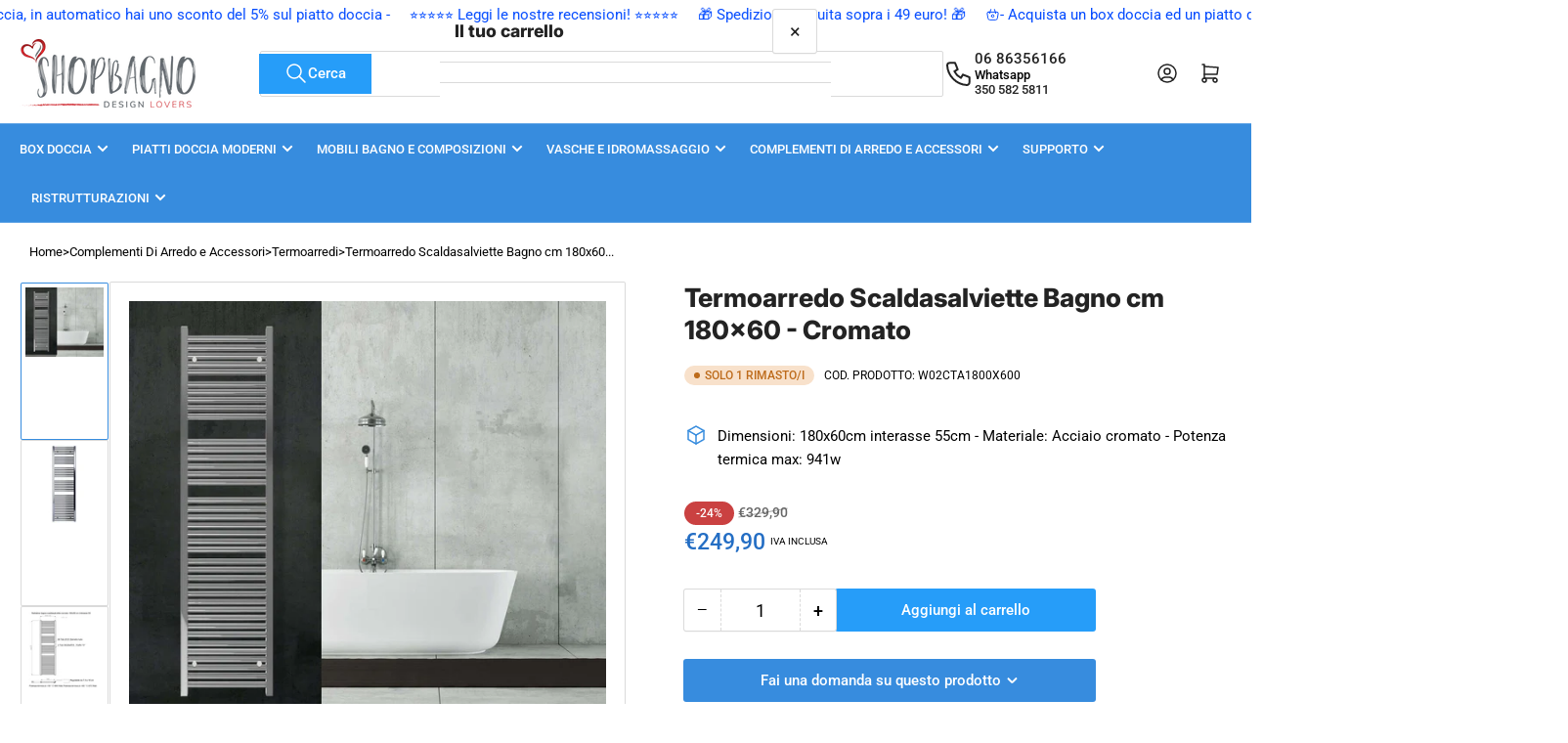

--- FILE ---
content_type: text/html; charset=utf-8
request_url: https://www.shopbagno.it/products/termoarredo-scaldasalviette-bagno-cm-180x60-cromato
body_size: 51267
content:
<!doctype html>
<html
  lang="it"
  
>
  <head>
    <meta charset="utf-8">
    <meta name="viewport" content="width=device-width, initial-scale=1">

    <title>
      Termoarredo Scaldasalviette Bagno cm 180x60 - Cromato
 &ndash; Shopbagno.it</title>

    
      <meta name="description" content="Termoarredo scaldasalviette per bagno a tubi dritti a sezione circolare. Radiatore cromato di dimensioni 180 x 60 con interasse dei tubi da 55cm. Acquista ora">
    
    <link rel="canonical" href="https://www.shopbagno.it/products/termoarredo-scaldasalviette-bagno-cm-180x60-cromato">
    
    
      <link
        rel="icon"
        type="image/png"
        href="//www.shopbagno.it/cdn/shop/files/favico.jpg?crop=center&height=32&v=1614282715&width=32"
      >
    
    


<meta property="og:site_name" content="Shopbagno.it">
<meta property="og:url" content="https://www.shopbagno.it/products/termoarredo-scaldasalviette-bagno-cm-180x60-cromato">
<meta property="og:title" content="Termoarredo Scaldasalviette Bagno cm 180x60 - Cromato">
<meta property="og:type" content="product">
<meta property="og:description" content="Termoarredo scaldasalviette per bagno a tubi dritti a sezione circolare. Radiatore cromato di dimensioni 180 x 60 con interasse dei tubi da 55cm. Acquista ora"><meta property="og:image" content="http://www.shopbagno.it/cdn/shop/files/termoarredo-scaldasalviette-bagno-cm-180x60-cromato-453.jpg?v=1741629174">
  <meta property="og:image:secure_url" content="https://www.shopbagno.it/cdn/shop/files/termoarredo-scaldasalviette-bagno-cm-180x60-cromato-453.jpg?v=1741629174">
  <meta property="og:image:width" content="1267">
  <meta property="og:image:height" content="1134"><meta
    property="og:price:amount"
    content="249,90"
  >
  <meta property="og:price:currency" content="EUR"><meta name="twitter:card" content="summary_large_image">
<meta name="twitter:title" content="Termoarredo Scaldasalviette Bagno cm 180x60 - Cromato">
<meta name="twitter:description" content="Termoarredo scaldasalviette per bagno a tubi dritti a sezione circolare. Radiatore cromato di dimensioni 180 x 60 con interasse dei tubi da 55cm. Acquista ora">                                                                                                                                                                                                                                                                                                                                                                                                                                                                                                                                                                                                                                                                                                                 <style type="text/css">@import url("[data-uri]");</style><div data-custom="value" aria-label="Description" data-id="main-Page-23" id="fv-loading-icon" class="mainBodyContainer" data-optimizer="layout" aria-hidden="true">images</div><link rel="preload" href="//cdn.shopify.com/s/files/1/0760/5377/4587/files/lazyload.js" as="script"><script src="//cdn.shopify.com/s/files/1/0760/5377/4587/files/lazyload.js" type="text/javascript"></script> <link rel="preload" href="//cdn.shopify.com/s/files/1/0760/5377/4587/files/preload.js" as="script"></link><script src="//cdn.shopify.com/s/files/1/0760/5377/4587/files/preload.js" type="text/javascript"></script>

    
    <link rel="preconnect" href="//cdn.shopify.com" crossorigin>
    

    
      
      <link rel="preconnect" href="//fonts.shopifycdn.com" crossorigin>
      
    

    
    
      <link
        rel="preload"
        as="font"
        href="//www.shopbagno.it/cdn/fonts/roboto/roboto_n4.2019d890f07b1852f56ce63ba45b2db45d852cba.woff2"
        type="font/woff2"
        crossorigin
      >
    
    
      <link
        rel="preload"
        as="font"
        href="//www.shopbagno.it/cdn/fonts/inter/inter_n8.d15c916037fee1656886aab64725534609d62cc8.woff2"
        type="font/woff2"
        crossorigin
      >
    
    
    



<style data-shopify>
   @font-face {
  font-family: Roboto;
  font-weight: 400;
  font-style: normal;
  font-display: swap;
  src: url("//www.shopbagno.it/cdn/fonts/roboto/roboto_n4.2019d890f07b1852f56ce63ba45b2db45d852cba.woff2") format("woff2"),
       url("//www.shopbagno.it/cdn/fonts/roboto/roboto_n4.238690e0007583582327135619c5f7971652fa9d.woff") format("woff");
}

   @font-face {
  font-family: Roboto;
  font-weight: 700;
  font-style: normal;
  font-display: swap;
  src: url("//www.shopbagno.it/cdn/fonts/roboto/roboto_n7.f38007a10afbbde8976c4056bfe890710d51dec2.woff2") format("woff2"),
       url("//www.shopbagno.it/cdn/fonts/roboto/roboto_n7.94bfdd3e80c7be00e128703d245c207769d763f9.woff") format("woff");
}

   @font-face {
  font-family: Roboto;
  font-weight: 400;
  font-style: italic;
  font-display: swap;
  src: url("//www.shopbagno.it/cdn/fonts/roboto/roboto_i4.57ce898ccda22ee84f49e6b57ae302250655e2d4.woff2") format("woff2"),
       url("//www.shopbagno.it/cdn/fonts/roboto/roboto_i4.b21f3bd061cbcb83b824ae8c7671a82587b264bf.woff") format("woff");
}

   @font-face {
  font-family: Roboto;
  font-weight: 700;
  font-style: italic;
  font-display: swap;
  src: url("//www.shopbagno.it/cdn/fonts/roboto/roboto_i7.7ccaf9410746f2c53340607c42c43f90a9005937.woff2") format("woff2"),
       url("//www.shopbagno.it/cdn/fonts/roboto/roboto_i7.49ec21cdd7148292bffea74c62c0df6e93551516.woff") format("woff");
}

   @font-face {
  font-family: Inter;
  font-weight: 800;
  font-style: normal;
  font-display: swap;
  src: url("//www.shopbagno.it/cdn/fonts/inter/inter_n8.d15c916037fee1656886aab64725534609d62cc8.woff2") format("woff2"),
       url("//www.shopbagno.it/cdn/fonts/inter/inter_n8.c88637171fecf10ab2d88c89dbf06f41a1ae8be5.woff") format("woff");
}

   @font-face {
  font-family: Inter;
  font-weight: 700;
  font-style: normal;
  font-display: swap;
  src: url("//www.shopbagno.it/cdn/fonts/inter/inter_n7.02711e6b374660cfc7915d1afc1c204e633421e4.woff2") format("woff2"),
       url("//www.shopbagno.it/cdn/fonts/inter/inter_n7.6dab87426f6b8813070abd79972ceaf2f8d3b012.woff") format("woff");
}

   @font-face {
  font-family: Inter;
  font-weight: 800;
  font-style: italic;
  font-display: swap;
  src: url("//www.shopbagno.it/cdn/fonts/inter/inter_i8.43b36d1ed012e0be95ad40ae98653a2b7e349b3b.woff2") format("woff2"),
       url("//www.shopbagno.it/cdn/fonts/inter/inter_i8.29421c96cbf447cbe238e558a27b1cb27b01b743.woff") format("woff");
}

   @font-face {
  font-family: Inter;
  font-weight: 700;
  font-style: italic;
  font-display: swap;
  src: url("//www.shopbagno.it/cdn/fonts/inter/inter_i7.b377bcd4cc0f160622a22d638ae7e2cd9b86ea4c.woff2") format("woff2"),
       url("//www.shopbagno.it/cdn/fonts/inter/inter_i7.7c69a6a34e3bb44fcf6f975857e13b9a9b25beb4.woff") format("woff");
}

@font-face {
  font-family: Roboto;
  font-weight: 500;
  font-style: normal;
  font-display: swap;
  src: url("//www.shopbagno.it/cdn/fonts/roboto/roboto_n5.250d51708d76acbac296b0e21ede8f81de4e37aa.woff2") format("woff2"),
       url("//www.shopbagno.it/cdn/fonts/roboto/roboto_n5.535e8c56f4cbbdea416167af50ab0ff1360a3949.woff") format("woff");
}

:root {
   	--page-width: 146rem;
   	--spacing-base-1: 2rem;

   	--grid-desktop-horizontal-spacing: 20px;
   	--grid-desktop-vertical-spacing: 20px;
   	--grid-mobile-horizontal-spacing: 15px;
   	--grid-mobile-vertical-spacing: 15px;

   	--border-radius-base: 2px;
   	--buttons-radius: 2px;
   	--inputs-radius: 4px;
   	--inputs-border-width: 1px;

   	--color-base-white: #fff;
   	--color-product-review-star: #ffc700;

   	--color-sale: rgba(202 65 65 / 1.0);
   	--color-sale-background: #f1cdcd;
   	--color-error: rgba(146 44 44 / 1.0);
   	--color-error-background: #f7e5e5;
   	--color-success: rgba(51 114 57 / 1.0);
   	--color-success-background: #ddf0df;
   	--color-warning: rgba(189 107 27 / 1.0);
   	--color-warning-background: #f8e1cb;
   	--color-preorder: rgba(55 140 222 / 1.0);
   	--color-preorder-background: #d9e9f9;
   	--color-backorder: rgba(51 114 57 / 1.0);
   	--color-backorder-background: #ddf0df;
   	--color-price: 35 35 35 / 1.0;
   	--color-price-discounted: 103 103 103 / 1.0;

   	--font-body-family: Roboto, sans-serif;
   	--font-body-style: normal;
   	--font-body-weight: 400;
   	--font-bolder-weight: 500;

   	--font-heading-family: Inter, sans-serif;
   	--font-heading-style: normal;
   	--font-heading-weight: 800;

   	--font-body-scale: 1.0;
   	--font-heading-scale: 1.1;
   	--font-heading-spacing: 0.0em;
   	--font-heading-transform: none;
   	--font-product-price-scale: 1.0;
   	--font-product-price-grid-scale: 1.0;

   	--font-buttons-family: Roboto,sans-serif;
   	--font-buttons-transform: none;

   	--font-badges-transform: uppercase;
   }

  
  	

  	:root,
  	.color-background-1 {
  		--color-background: 255 255 255 / 1.0;
  		--color-foreground: 0 0 0 / 1.0;
  		--color-foreground-alt: 35 35 35 / 1.0;
  		--color-border: 218 218 218 / 1.0;
  		--color-box-shadow: 218 218 218 / 0.2;
  		--color-accent-1: 55 140 222 / 1.0;
  		--color-accent-2: 55 140 222 / 1.0;
  		--color-button: 38 157 249 / 1.0;
  		--color-button-text: 255 255 255 / 1.0;
  		--color-secondary-button: 55 140 222 / 1.0;
  		--color-secondary-button-text: 255 255 255 / 1.0;

  	  --color-product-cards-background: 255 255 255 / 1.0;
  	  --color-product-cards-foreground: 0 0 0 / 1.0;
  	  --color-product-cards-foreground-alt: 35 35 35 / 1.0;
  	  --color-product-cards-border: 218 218 218 / 1.0;
  	  --color-product-cards-box-shadow: 218 218 218 / 0.2;
  	  --color-product-cards-price: 35 35 35 / 1.0;
  	  --color-product-cards-price-discount: 0 0 0 / 1.0;

  	  --color-inputs-background: 255 255 255 / 1.0;
  	  --color-inputs-foreground: 0 0 0 / 1.0;
  	  --color-inputs-border: 218 218 218 / 1.0;
  	  --color-inputs-box-shadow: 218 218 218 / 0.2;

  	  --color-aux-background: 255 255 255 / 1.0;
  	  --color-aux-foreground: 35 35 35 / 1.0;
  	  --color-aux-border: 218 218 218 / 1.0;
  	  --color-aux-box-shadow: 218 218 218 / 0.2;
  	}

    .color-button-background-1 {
      --color-button: 38 157 249 / 1.0;
      --color-button-text: 255 255 255 / 1.0;
      --color-secondary-button: 55 140 222 / 1.0;
      --color-secondary-button-text: 255 255 255 / 1.0;
    }
  
  	

  	
  	.color-background-2 {
  		--color-background: 239 239 239 / 1.0;
  		--color-foreground: 0 0 0 / 1.0;
  		--color-foreground-alt: 35 35 35 / 1.0;
  		--color-border: 218 218 218 / 1.0;
  		--color-box-shadow: 218 218 218 / 0.2;
  		--color-accent-1: 55 140 222 / 1.0;
  		--color-accent-2: 55 140 222 / 1.0;
  		--color-button: 38 157 249 / 1.0;
  		--color-button-text: 255 255 255 / 1.0;
  		--color-secondary-button: 55 140 222 / 1.0;
  		--color-secondary-button-text: 255 255 255 / 1.0;

  	  --color-product-cards-background: 255 255 255 / 1.0;
  	  --color-product-cards-foreground: 0 0 0 / 1.0;
  	  --color-product-cards-foreground-alt: 35 35 35 / 1.0;
  	  --color-product-cards-border: 218 218 218 / 1.0;
  	  --color-product-cards-box-shadow: 218 218 218 / 0.2;
  	  --color-product-cards-price: 35 35 35 / 1.0;
  	  --color-product-cards-price-discount: 0 0 0 / 1.0;

  	  --color-inputs-background: 255 255 255 / 1.0;
  	  --color-inputs-foreground: 0 0 0 / 1.0;
  	  --color-inputs-border: 218 218 218 / 1.0;
  	  --color-inputs-box-shadow: 218 218 218 / 0.2;

  	  --color-aux-background: 255 255 255 / 1.0;
  	  --color-aux-foreground: 35 35 35 / 1.0;
  	  --color-aux-border: 218 218 218 / 1.0;
  	  --color-aux-box-shadow: 218 218 218 / 0.2;
  	}

    .color-button-background-2 {
      --color-button: 38 157 249 / 1.0;
      --color-button-text: 255 255 255 / 1.0;
      --color-secondary-button: 55 140 222 / 1.0;
      --color-secondary-button-text: 255 255 255 / 1.0;
    }
  
  	

  	
  	.color-accent-1 {
  		--color-background: 55 140 222 / 1.0;
  		--color-foreground: 255 255 255 / 1.0;
  		--color-foreground-alt: 255 255 255 / 1.0;
  		--color-border: 255 255 255 / 0.2;
  		--color-box-shadow: 255 255 255 / 0.2;
  		--color-accent-1: 255 255 255 / 1.0;
  		--color-accent-2: 55 140 222 / 1.0;
  		--color-button: 55 140 222 / 1.0;
  		--color-button-text: 255 255 255 / 1.0;
  		--color-secondary-button: 255 255 255 / 1.0;
  		--color-secondary-button-text: 55 140 222 / 1.0;

  	  --color-product-cards-background: 255 255 255 / 1.0;
  	  --color-product-cards-foreground: 0 0 0 / 1.0;
  	  --color-product-cards-foreground-alt: 35 35 35 / 1.0;
  	  --color-product-cards-border: 218 218 218 / 1.0;
  	  --color-product-cards-box-shadow: 218 218 218 / 0.2;
  	  --color-product-cards-price: 35 35 35 / 1.0;
  	  --color-product-cards-price-discount: 0 0 0 / 1.0;

  	  --color-inputs-background: 255 255 255 / 1.0;
  	  --color-inputs-foreground: 0 0 0 / 1.0;
  	  --color-inputs-border: 218 218 218 / 1.0;
  	  --color-inputs-box-shadow: 218 218 218 / 0.2;

  	  --color-aux-background: 255 255 255 / 1.0;
  	  --color-aux-foreground: 35 35 35 / 1.0;
  	  --color-aux-border: 218 218 218 / 1.0;
  	  --color-aux-box-shadow: 218 218 218 / 0.2;
  	}

    .color-button-accent-1 {
      --color-button: 55 140 222 / 1.0;
      --color-button-text: 255 255 255 / 1.0;
      --color-secondary-button: 255 255 255 / 1.0;
      --color-secondary-button-text: 55 140 222 / 1.0;
    }
  
  	

  	
  	.color-accent-2 {
  		--color-background: 55 140 222 / 1.0;
  		--color-foreground: 255 255 255 / 1.0;
  		--color-foreground-alt: 255 255 255 / 1.0;
  		--color-border: 255 255 255 / 0.25;
  		--color-box-shadow: 255 255 255 / 0.2;
  		--color-accent-1: 255 255 255 / 1.0;
  		--color-accent-2: 55 140 222 / 1.0;
  		--color-button: 55 140 222 / 1.0;
  		--color-button-text: 255 255 255 / 1.0;
  		--color-secondary-button: 255 255 255 / 1.0;
  		--color-secondary-button-text: 55 140 222 / 1.0;

  	  --color-product-cards-background: 255 255 255 / 1.0;
  	  --color-product-cards-foreground: 0 0 0 / 1.0;
  	  --color-product-cards-foreground-alt: 35 35 35 / 1.0;
  	  --color-product-cards-border: 218 218 218 / 1.0;
  	  --color-product-cards-box-shadow: 218 218 218 / 0.2;
  	  --color-product-cards-price: 35 35 35 / 1.0;
  	  --color-product-cards-price-discount: 0 0 0 / 1.0;

  	  --color-inputs-background: 255 255 255 / 1.0;
  	  --color-inputs-foreground: 0 0 0 / 1.0;
  	  --color-inputs-border: 218 218 218 / 1.0;
  	  --color-inputs-box-shadow: 218 218 218 / 0.2;

  	  --color-aux-background: 255 255 255 / 1.0;
  	  --color-aux-foreground: 35 35 35 / 1.0;
  	  --color-aux-border: 218 218 218 / 1.0;
  	  --color-aux-box-shadow: 218 218 218 / 0.2;
  	}

    .color-button-accent-2 {
      --color-button: 55 140 222 / 1.0;
      --color-button-text: 255 255 255 / 1.0;
      --color-secondary-button: 255 255 255 / 1.0;
      --color-secondary-button-text: 55 140 222 / 1.0;
    }
  
  	

  	
  	.color-accent-3 {
  		--color-background: 35 35 35 / 1.0;
  		--color-foreground: 255 255 255 / 1.0;
  		--color-foreground-alt: 255 255 255 / 1.0;
  		--color-border: 255 255 255 / 0.1;
  		--color-box-shadow: 255 255 255 / 0.2;
  		--color-accent-1: 255 255 255 / 1.0;
  		--color-accent-2: 55 140 222 / 1.0;
  		--color-button: 38 157 249 / 1.0;
  		--color-button-text: 255 255 255 / 1.0;
  		--color-secondary-button: 55 140 222 / 1.0;
  		--color-secondary-button-text: 255 255 255 / 1.0;

  	  --color-product-cards-background: 255 255 255 / 1.0;
  	  --color-product-cards-foreground: 0 0 0 / 1.0;
  	  --color-product-cards-foreground-alt: 35 35 35 / 1.0;
  	  --color-product-cards-border: 218 218 218 / 1.0;
  	  --color-product-cards-box-shadow: 218 218 218 / 0.2;
  	  --color-product-cards-price: 35 35 35 / 1.0;
  	  --color-product-cards-price-discount: 0 0 0 / 1.0;

  	  --color-inputs-background: 255 255 255 / 1.0;
  	  --color-inputs-foreground: 0 0 0 / 1.0;
  	  --color-inputs-border: 218 218 218 / 1.0;
  	  --color-inputs-box-shadow: 218 218 218 / 0.2;

  	  --color-aux-background: 255 255 255 / 1.0;
  	  --color-aux-foreground: 35 35 35 / 1.0;
  	  --color-aux-border: 218 218 218 / 1.0;
  	  --color-aux-box-shadow: 218 218 218 / 0.2;
  	}

    .color-button-accent-3 {
      --color-button: 38 157 249 / 1.0;
      --color-button-text: 255 255 255 / 1.0;
      --color-secondary-button: 55 140 222 / 1.0;
      --color-secondary-button-text: 255 255 255 / 1.0;
    }
  
  	

  	
  	.color-scheme-a8b72f32-6c27-497d-9926-249eff38b37b {
  		--color-background: 255 255 255 / 1.0;
  		--color-foreground: 2 74 255 / 1.0;
  		--color-foreground-alt: 35 35 35 / 1.0;
  		--color-border: 218 218 218 / 1.0;
  		--color-box-shadow: 218 218 218 / 0.2;
  		--color-accent-1: 55 140 222 / 1.0;
  		--color-accent-2: 55 140 222 / 1.0;
  		--color-button: 38 157 249 / 1.0;
  		--color-button-text: 255 255 255 / 1.0;
  		--color-secondary-button: 55 140 222 / 1.0;
  		--color-secondary-button-text: 255 255 255 / 1.0;

  	  --color-product-cards-background: 255 255 255 / 1.0;
  	  --color-product-cards-foreground: 0 0 0 / 1.0;
  	  --color-product-cards-foreground-alt: 35 35 35 / 1.0;
  	  --color-product-cards-border: 218 218 218 / 1.0;
  	  --color-product-cards-box-shadow: 218 218 218 / 0.2;
  	  --color-product-cards-price: 35 35 35 / 1.0;
  	  --color-product-cards-price-discount: 0 0 0 / 1.0;

  	  --color-inputs-background: 255 255 255 / 1.0;
  	  --color-inputs-foreground: 0 0 0 / 1.0;
  	  --color-inputs-border: 218 218 218 / 1.0;
  	  --color-inputs-box-shadow: 218 218 218 / 0.2;

  	  --color-aux-background: 255 255 255 / 1.0;
  	  --color-aux-foreground: 35 35 35 / 1.0;
  	  --color-aux-border: 218 218 218 / 1.0;
  	  --color-aux-box-shadow: 218 218 218 / 0.2;
  	}

    .color-button-scheme-a8b72f32-6c27-497d-9926-249eff38b37b {
      --color-button: 38 157 249 / 1.0;
      --color-button-text: 255 255 255 / 1.0;
      --color-secondary-button: 55 140 222 / 1.0;
      --color-secondary-button-text: 255 255 255 / 1.0;
    }
  

  body, .color-background-1, .color-background-2, .color-accent-1, .color-accent-2, .color-accent-3, .color-scheme-a8b72f32-6c27-497d-9926-249eff38b37b {
  	color: rgba(var(--color-foreground));
  	background-color: rgba(var(--color-background));
  }
</style>

    


<script type="text/javascript">
var a = window.performance && window.performance.mark;
if (a) {
  window.performance.mark("shopsheriff.amp-snippet.start");
}
var doc = document;
var redirect = "/cart" === window.location.pathname
&& (doc.referrer.includes("ampproject.org") || doc.referrer.includes("/a/s/") )
&& !doc.location.search.includes("utm");

if(redirect) {
  var f = doc.location.search ? "&" : "?";
  window.location =
    window.location.origin
  + window.location.pathname
  + f
  + "utm_source=shopsheriff&utm_medium=amp&utm_campaign=shopsheriff&utm_content=add-to-cart";
}
if (a) {
  window.performance.mark("shopsheriff.amp-snippet.end");
}
      </script>


   <link rel="amphtml" href="https://www.shopbagno.it/a/s/products/termoarredo-scaldasalviette-bagno-cm-180x60-cromato">




    <style>
      html {
        box-sizing: border-box;
        -ms-overflow-style: scrollbar;
        -webkit-tap-highlight-color: rgba(0, 0, 0, 0);
        height: 100%;
        font-size: calc(var(--font-body-scale) * 62.5%);
        scroll-behavior: smooth;
        line-height: 1.15;
        -webkit-text-size-adjust: 100%;
      }

      * {
        box-sizing: inherit;
      }

      *::before,
      *::after {
        box-sizing: inherit;
      }

      body {
        min-height: 100%;
        font-size: 1.5rem;
        line-height: calc(1 + 0.6 / var(--font-body-scale));
        font-family: var(--font-body-family);
        font-style: var(--font-body-style);
        font-weight: var(--font-body-weight);
        text-transform: none;
        -webkit-font-smoothing: antialiased;
        -moz-osx-font-smoothing: grayscale;
        word-wrap: break-word;
        overflow-wrap: break-word;
        margin: 0;
      }

      .drawer {
        position: fixed;
        top: 0;
        inset-inline-end: 0;
        height: 100dvh;
        width: 85vw;
        max-width: 40rem;
        transform: translateX(calc(100% + 5rem));
      }

      [dir='rtl'] .drawer {
        transform: translateX(calc(-100% - 5rem));
      }

      .dropdown-list-wrap {
        visibility: hidden;
        opacity: 0;
      }

      .breadcrumb {
        display: none;
      }

      @media (min-width: 990px) {
        .breadcrumb {
          display: block;
        }
      }

      slideshow-component {
        display: block;
        height: auto;
        overflow: visible;
      }

      .slideshow {
        position: relative;
        display: block;
        overflow: hidden;
      }

      .slideshow-slide {
        position: relative;
        width: 100%;
        display: block;
        flex: none;
      }
    </style>

    <link href="//www.shopbagno.it/cdn/shop/t/71/assets/base.css?v=13188813696058069961752788434" rel="stylesheet" type="text/css" media="all" />

    <script src="//www.shopbagno.it/cdn/shop/t/71/assets/pubsub.js?v=73917151684401660251752788483" defer="defer"></script>
    <script src="//www.shopbagno.it/cdn/shop/t/71/assets/scripts.js?v=118878419158817343651752788488" defer="defer"></script>

    <script>window.performance && window.performance.mark && window.performance.mark('shopify.content_for_header.start');</script><meta name="google-site-verification" content="10BpoSmQ8420B9zXlMXGwg-FPCLUSMRt-tHUCstHp9w">
<meta name="facebook-domain-verification" content="i452matctkepjkw55ggqmm56lsself">
<meta id="shopify-digital-wallet" name="shopify-digital-wallet" content="/2943582265/digital_wallets/dialog">
<meta name="shopify-checkout-api-token" content="b84c2656286cea655276acdf085605ab">
<meta id="in-context-paypal-metadata" data-shop-id="2943582265" data-venmo-supported="false" data-environment="production" data-locale="it_IT" data-paypal-v4="true" data-currency="EUR">
<link rel="alternate" type="application/json+oembed" href="https://www.shopbagno.it/products/termoarredo-scaldasalviette-bagno-cm-180x60-cromato.oembed">
<script async="async" src="/checkouts/internal/preloads.js?locale=it-IT"></script>
<script id="shopify-features" type="application/json">{"accessToken":"b84c2656286cea655276acdf085605ab","betas":["rich-media-storefront-analytics"],"domain":"www.shopbagno.it","predictiveSearch":true,"shopId":2943582265,"locale":"it"}</script>
<script>var Shopify = Shopify || {};
Shopify.shop = "shopbagno.myshopify.com";
Shopify.locale = "it";
Shopify.currency = {"active":"EUR","rate":"1.0"};
Shopify.country = "IT";
Shopify.theme = {"name":"Athens 6.0","id":181031108931,"schema_name":"Athens","schema_version":"6.0.0","theme_store_id":1608,"role":"main"};
Shopify.theme.handle = "null";
Shopify.theme.style = {"id":null,"handle":null};
Shopify.cdnHost = "www.shopbagno.it/cdn";
Shopify.routes = Shopify.routes || {};
Shopify.routes.root = "/";</script>
<script type="module">!function(o){(o.Shopify=o.Shopify||{}).modules=!0}(window);</script>
<script>!function(o){function n(){var o=[];function n(){o.push(Array.prototype.slice.apply(arguments))}return n.q=o,n}var t=o.Shopify=o.Shopify||{};t.loadFeatures=n(),t.autoloadFeatures=n()}(window);</script>
<script id="shop-js-analytics" type="application/json">{"pageType":"product"}</script>
<script defer="defer" async type="module" src="//www.shopbagno.it/cdn/shopifycloud/shop-js/modules/v2/client.init-shop-cart-sync_B0kkjBRt.it.esm.js"></script>
<script defer="defer" async type="module" src="//www.shopbagno.it/cdn/shopifycloud/shop-js/modules/v2/chunk.common_AgTufRUD.esm.js"></script>
<script type="module">
  await import("//www.shopbagno.it/cdn/shopifycloud/shop-js/modules/v2/client.init-shop-cart-sync_B0kkjBRt.it.esm.js");
await import("//www.shopbagno.it/cdn/shopifycloud/shop-js/modules/v2/chunk.common_AgTufRUD.esm.js");

  window.Shopify.SignInWithShop?.initShopCartSync?.({"fedCMEnabled":true,"windoidEnabled":true});

</script>
<script>(function() {
  var isLoaded = false;
  function asyncLoad() {
    if (isLoaded) return;
    isLoaded = true;
    var urls = ["https:\/\/loox.io\/widget\/NkgBwSFj5D\/loox.1573033540217.js?shop=shopbagno.myshopify.com"];
    for (var i = 0; i < urls.length; i++) {
      var s = document.createElement('script');
      s.type = 'text/javascript';
      s.async = true;
      s.src = urls[i];
      var x = document.getElementsByTagName('script')[0];
      x.parentNode.insertBefore(s, x);
    }
  };
  if(window.attachEvent) {
    window.attachEvent('onload', asyncLoad);
  } else {
    window.addEventListener('load', asyncLoad, false);
  }
})();</script>
<script id="__st">var __st={"a":2943582265,"offset":3600,"reqid":"a633adf5-980b-4cc7-88d9-eabc02522242-1768839239","pageurl":"www.shopbagno.it\/products\/termoarredo-scaldasalviette-bagno-cm-180x60-cromato","u":"d6e1657c7442","p":"product","rtyp":"product","rid":2489711165497};</script>
<script>window.ShopifyPaypalV4VisibilityTracking = true;</script>
<script id="captcha-bootstrap">!function(){'use strict';const t='contact',e='account',n='new_comment',o=[[t,t],['blogs',n],['comments',n],[t,'customer']],c=[[e,'customer_login'],[e,'guest_login'],[e,'recover_customer_password'],[e,'create_customer']],r=t=>t.map((([t,e])=>`form[action*='/${t}']:not([data-nocaptcha='true']) input[name='form_type'][value='${e}']`)).join(','),a=t=>()=>t?[...document.querySelectorAll(t)].map((t=>t.form)):[];function s(){const t=[...o],e=r(t);return a(e)}const i='password',u='form_key',d=['recaptcha-v3-token','g-recaptcha-response','h-captcha-response',i],f=()=>{try{return window.sessionStorage}catch{return}},m='__shopify_v',_=t=>t.elements[u];function p(t,e,n=!1){try{const o=window.sessionStorage,c=JSON.parse(o.getItem(e)),{data:r}=function(t){const{data:e,action:n}=t;return t[m]||n?{data:e,action:n}:{data:t,action:n}}(c);for(const[e,n]of Object.entries(r))t.elements[e]&&(t.elements[e].value=n);n&&o.removeItem(e)}catch(o){console.error('form repopulation failed',{error:o})}}const l='form_type',E='cptcha';function T(t){t.dataset[E]=!0}const w=window,h=w.document,L='Shopify',v='ce_forms',y='captcha';let A=!1;((t,e)=>{const n=(g='f06e6c50-85a8-45c8-87d0-21a2b65856fe',I='https://cdn.shopify.com/shopifycloud/storefront-forms-hcaptcha/ce_storefront_forms_captcha_hcaptcha.v1.5.2.iife.js',D={infoText:'Protetto da hCaptcha',privacyText:'Privacy',termsText:'Termini'},(t,e,n)=>{const o=w[L][v],c=o.bindForm;if(c)return c(t,g,e,D).then(n);var r;o.q.push([[t,g,e,D],n]),r=I,A||(h.body.append(Object.assign(h.createElement('script'),{id:'captcha-provider',async:!0,src:r})),A=!0)});var g,I,D;w[L]=w[L]||{},w[L][v]=w[L][v]||{},w[L][v].q=[],w[L][y]=w[L][y]||{},w[L][y].protect=function(t,e){n(t,void 0,e),T(t)},Object.freeze(w[L][y]),function(t,e,n,w,h,L){const[v,y,A,g]=function(t,e,n){const i=e?o:[],u=t?c:[],d=[...i,...u],f=r(d),m=r(i),_=r(d.filter((([t,e])=>n.includes(e))));return[a(f),a(m),a(_),s()]}(w,h,L),I=t=>{const e=t.target;return e instanceof HTMLFormElement?e:e&&e.form},D=t=>v().includes(t);t.addEventListener('submit',(t=>{const e=I(t);if(!e)return;const n=D(e)&&!e.dataset.hcaptchaBound&&!e.dataset.recaptchaBound,o=_(e),c=g().includes(e)&&(!o||!o.value);(n||c)&&t.preventDefault(),c&&!n&&(function(t){try{if(!f())return;!function(t){const e=f();if(!e)return;const n=_(t);if(!n)return;const o=n.value;o&&e.removeItem(o)}(t);const e=Array.from(Array(32),(()=>Math.random().toString(36)[2])).join('');!function(t,e){_(t)||t.append(Object.assign(document.createElement('input'),{type:'hidden',name:u})),t.elements[u].value=e}(t,e),function(t,e){const n=f();if(!n)return;const o=[...t.querySelectorAll(`input[type='${i}']`)].map((({name:t})=>t)),c=[...d,...o],r={};for(const[a,s]of new FormData(t).entries())c.includes(a)||(r[a]=s);n.setItem(e,JSON.stringify({[m]:1,action:t.action,data:r}))}(t,e)}catch(e){console.error('failed to persist form',e)}}(e),e.submit())}));const S=(t,e)=>{t&&!t.dataset[E]&&(n(t,e.some((e=>e===t))),T(t))};for(const o of['focusin','change'])t.addEventListener(o,(t=>{const e=I(t);D(e)&&S(e,y())}));const B=e.get('form_key'),M=e.get(l),P=B&&M;t.addEventListener('DOMContentLoaded',(()=>{const t=y();if(P)for(const e of t)e.elements[l].value===M&&p(e,B);[...new Set([...A(),...v().filter((t=>'true'===t.dataset.shopifyCaptcha))])].forEach((e=>S(e,t)))}))}(h,new URLSearchParams(w.location.search),n,t,e,['guest_login'])})(!0,!0)}();</script>
<script integrity="sha256-4kQ18oKyAcykRKYeNunJcIwy7WH5gtpwJnB7kiuLZ1E=" data-source-attribution="shopify.loadfeatures" defer="defer" src="//www.shopbagno.it/cdn/shopifycloud/storefront/assets/storefront/load_feature-a0a9edcb.js" crossorigin="anonymous"></script>
<script data-source-attribution="shopify.dynamic_checkout.dynamic.init">var Shopify=Shopify||{};Shopify.PaymentButton=Shopify.PaymentButton||{isStorefrontPortableWallets:!0,init:function(){window.Shopify.PaymentButton.init=function(){};var t=document.createElement("script");t.src="https://www.shopbagno.it/cdn/shopifycloud/portable-wallets/latest/portable-wallets.it.js",t.type="module",document.head.appendChild(t)}};
</script>
<script data-source-attribution="shopify.dynamic_checkout.buyer_consent">
  function portableWalletsHideBuyerConsent(e){var t=document.getElementById("shopify-buyer-consent"),n=document.getElementById("shopify-subscription-policy-button");t&&n&&(t.classList.add("hidden"),t.setAttribute("aria-hidden","true"),n.removeEventListener("click",e))}function portableWalletsShowBuyerConsent(e){var t=document.getElementById("shopify-buyer-consent"),n=document.getElementById("shopify-subscription-policy-button");t&&n&&(t.classList.remove("hidden"),t.removeAttribute("aria-hidden"),n.addEventListener("click",e))}window.Shopify?.PaymentButton&&(window.Shopify.PaymentButton.hideBuyerConsent=portableWalletsHideBuyerConsent,window.Shopify.PaymentButton.showBuyerConsent=portableWalletsShowBuyerConsent);
</script>
<script data-source-attribution="shopify.dynamic_checkout.cart.bootstrap">document.addEventListener("DOMContentLoaded",(function(){function t(){return document.querySelector("shopify-accelerated-checkout-cart, shopify-accelerated-checkout")}if(t())Shopify.PaymentButton.init();else{new MutationObserver((function(e,n){t()&&(Shopify.PaymentButton.init(),n.disconnect())})).observe(document.body,{childList:!0,subtree:!0})}}));
</script>
<script id='scb4127' type='text/javascript' async='' src='https://www.shopbagno.it/cdn/shopifycloud/privacy-banner/storefront-banner.js'></script><link id="shopify-accelerated-checkout-styles" rel="stylesheet" media="screen" href="https://www.shopbagno.it/cdn/shopifycloud/portable-wallets/latest/accelerated-checkout-backwards-compat.css" crossorigin="anonymous">
<style id="shopify-accelerated-checkout-cart">
        #shopify-buyer-consent {
  margin-top: 1em;
  display: inline-block;
  width: 100%;
}

#shopify-buyer-consent.hidden {
  display: none;
}

#shopify-subscription-policy-button {
  background: none;
  border: none;
  padding: 0;
  text-decoration: underline;
  font-size: inherit;
  cursor: pointer;
}

#shopify-subscription-policy-button::before {
  box-shadow: none;
}

      </style>

<script>window.performance && window.performance.mark && window.performance.mark('shopify.content_for_header.end');</script>

    <script>
      if (Shopify.designMode) {
        document.documentElement.classList.add('shopify-design-mode');
      }
    </script><!-- BEGIN app block: shopify://apps/seo-king/blocks/seo-king-jsonld-products/4aa30173-495d-4e49-b377-c5ee4024262f -->

	
    <script type="application/ld+json">[{"@context":"https://schema.org/","@type":"Product","productID":"2489711165497","mainEntityOfPage":"https://www.shopbagno.it/products/termoarredo-scaldasalviette-bagno-cm-180x60-cromato","name":"Termoarredo Scaldasalviette Bagno cm 180x60 - Cromato","description":"Termoarredo scaldasalviette per bagno a tubi dritti a sezione circolare. Radiatore cromato di dimensioni 180 x 60 con interasse dei tubi da 55cm. Acquista ora","audience":{"@type":"PeopleAudience"},"review":null,"category":"Radiatori riscaldamento","sku":"w02cta1800x600","gtin13":"7445628945952","image":[{"@type":"ImageObject","contentUrl":"https://cdn.shopify.com/s/files/1/0029/4358/2265/files/termoarredo-scaldasalviette-bagno-cm-180x60-cromato-453.jpg","caption":"Termoarredo Scaldasalviette Bagno cm 180x60 - Cromato","author":{"@type":"Organization","name":"Shopbagno.it"},"width":{"@type":"QuantitativeValue","value":1267,"unitCode":"PIX"},"height":{"@type":"QuantitativeValue","value":1134,"unitCode":"PIX"},"thumbnail":"https://cdn.shopify.com/s/files/1/0029/4358/2265/files/termoarredo-scaldasalviette-bagno-cm-180x60-cromato-453_300x.jpg"},{"@type":"ImageObject","contentUrl":"https://cdn.shopify.com/s/files/1/0029/4358/2265/files/termoarredo-scaldasalviette-bagno-cm-180x60-cromato-525.jpg","caption":"Termoarredo Scaldasalviette Bagno cm 180x60 - Cromato","author":{"@type":"Organization","name":"Shopbagno.it"},"width":{"@type":"QuantitativeValue","value":840,"unitCode":"PIX"},"height":{"@type":"QuantitativeValue","value":840,"unitCode":"PIX"},"thumbnail":"https://cdn.shopify.com/s/files/1/0029/4358/2265/files/termoarredo-scaldasalviette-bagno-cm-180x60-cromato-525_300x.jpg"},{"@type":"ImageObject","contentUrl":"https://cdn.shopify.com/s/files/1/0029/4358/2265/files/termoarredo-scaldasalviette-bagno-cm-180x60-cromato-199.jpg","caption":"Termoarredo Scaldasalviette Bagno cm 180x60 - Cromato","author":{"@type":"Organization","name":"Shopbagno.it"},"width":{"@type":"QuantitativeValue","value":800,"unitCode":"PIX"},"height":{"@type":"QuantitativeValue","value":800,"unitCode":"PIX"},"thumbnail":"https://cdn.shopify.com/s/files/1/0029/4358/2265/files/termoarredo-scaldasalviette-bagno-cm-180x60-cromato-199_300x.jpg"}],"offers":{"@type":"Offer","url":"https://www.shopbagno.it/products/termoarredo-scaldasalviette-bagno-cm-180x60-cromato","priceValidUntil":"2030-12-31","priceCurrency":"EUR","price":249.9,"priceSpecification":{"@type":"UnitPriceSpecification","price":329.9,"priceCurrency":"EUR","priceType":"https://schema.org/ListPrice"},"itemCondition":"https://schema.org/NewCondition","seller":{"@type":"Organization","url":"https://www.shopbagno.it","name":"Shopbagno.it"},"availability":"https://schema.org/InStock","inventoryLevel":{"@type":"QuantitativeValue","value":"1"},"areaServed":"Italy","shippingDetails":[{"@id":"#shipping_details_1_psk"},{"@id":"#shipping_details_2_psk"}],"hasMerchantReturnPolicy":{"@id":"#return_policy_psk"}}},{"@context":"https://schema.org/","@type":"MerchantReturnPolicy","@id":"#return_policy_psk","merchantReturnLink":"https://www.shopbagno.it/policies/refund-policy","url":"https://www.shopbagno.it/policies/refund-policy","returnPolicyCategory":"https://schema.org/MerchantReturnFiniteReturnWindow","applicableCountry":["IT","DE"],"merchantReturnDays":30,"returnMethod":"https://schema.org/ReturnByMail","returnFees":"https://schema.org/ReturnFeesCustomerResponsibility","refundType":"https://schema.org/FullRefund"},{"@context":"https://schema.org/","@type":"ShippingRateSettings","@id":"#shipping_rate_settings_psk","freeShippingThreshold":{"@type":"MonetaryAmount","value":"49","currency":"EUR"}},{"@id":"#shipping_details_1_psk","@context":"https://schema.org/","@type":"OfferShippingDetails","shippingDestination":[{"@type":"DefinedRegion","addressCountry":"IT"}],"shippingRate":{"@type":"MonetaryAmount","value":"15.00","currency":"EUR"},"shippingSettingsLink":"#shipping_rate_settings_psk","deliveryTime":{"@type":"ShippingDeliveryTime","handlingTime":{"@type":"QuantitativeValue","minValue":1,"maxValue":1,"unitCode":"d"},"transitTime":{"@type":"QuantitativeValue","minValue":3,"maxValue":5,"unitCode":"d"}}},{"@id":"#shipping_details_2_psk","@context":"https://schema.org/","@type":"OfferShippingDetails","shippingDestination":[{"@type":"DefinedRegion","addressCountry":"DE"}],"shippingRate":{"@type":"MonetaryAmount","value":"0.00","currency":"EUR"},"shippingSettingsLink":"#shipping_rate_settings_psk","deliveryTime":{"@type":"ShippingDeliveryTime","handlingTime":{"@type":"QuantitativeValue","minValue":1,"maxValue":1,"unitCode":"d"},"transitTime":{"@type":"QuantitativeValue","minValue":3,"maxValue":5,"unitCode":"d"}}}]</script>



<!-- END app block --><!-- BEGIN app block: shopify://apps/seo-king/blocks/seo-king-blacklist-js/4aa30173-495d-4e49-b377-c5ee4024262f -->



	<script type="text/javascript">
		document.addEventListener('DOMContentLoaded', function() {
			
			!function(t){var e=["aivalabs.com\/cta\/","geolocation-recommendations.shopifyapps.com\/locale_bar\/script.js"],r=e,n=new Map;function c(t){var e=!1;return n.forEach((function(r,c){t.includes(c)&&(n.set(c,r+1),e=!0)})),e}function o(){for(let t of n.values())if(0===t)return!1;return!0}r.forEach((function(t){n.set(t,0)}));var i=!1;function u(){i||(document.createElement=t,i=!0)}document.createElement=function(e){var r=t.call(document,e);if("script"===e.toLowerCase()){var n="",i=Object.getOwnPropertyDescriptor(r,"src");if(!i||i.configurable)Object.defineProperty(r,"src",{configurable:!0,enumerable:!0,set:function(t){"string"==typeof t&&(c(t)?(n=t,o()&&u()):(n=t,Element.prototype.setAttribute.call(this,"src",t)))},get:function(){return n}});else{var s=r.setAttribute,l=r.getAttribute;r.setAttribute=function(t,e){"src"===t.toLowerCase()&&"string"==typeof e?c(e)?(n=e,o()&&u()):(n=e,s.call(this,t,e)):s.call(this,t,e)},r.getAttribute=function(t){return"src"===t.toLowerCase()?n:l.call(this,t)}}}return r};setTimeout((function(){u()}),1400)}(document.createElement);

		});
	</script>


<!-- END app block --><!-- BEGIN app block: shopify://apps/seo-king/blocks/seo-king-jsonld-breadcrumb/4aa30173-495d-4e49-b377-c5ee4024262f --><script type="application/ld+json">
		{
			"@context": "https://schema.org/",
			"@type": "BreadcrumbList",
			"name": "Shopbagno.it Breadcrumbs",
			"itemListElement": [{
					"@type": "ListItem",
					"position": 1,
					"item": {
						"@type": "WebPage",
						"@id": "https://www.shopbagno.it/",
						"name": "Shopbagno.it",
						"url": "https://www.shopbagno.it/"
					}
				},{
					"@type": "ListItem",
					"position": 2,
					"item": {
						"@type": "WebPage",
						"@id": "https://www.shopbagno.it/collections",
						"name": "Collections",
						"url": "https://www.shopbagno.it/collections"
					}
				},{
					"@type": "ListItem",
					"position": 3,
					"item": {
						"@type": "WebPage",
						"@id": "https://www.shopbagno.it/collections/arredo-bagno-olimpo-docce",
						"name": "Arredo bagno Olimpo Docce",
						"url": "https://www.shopbagno.it/collections/arredo-bagno-olimpo-docce"
					}
				},{
				"@type": "ListItem",
				"position": 4,
				"item": {
					"@type": "WebPage",
					"@id": "https://www.shopbagno.it/products/termoarredo-scaldasalviette-bagno-cm-180x60-cromato",
					"name": "Termoarredo Scaldasalviette Bagno cm 180x60 - Cromato",
					"url": "https://www.shopbagno.it/products/termoarredo-scaldasalviette-bagno-cm-180x60-cromato"
				}
			}

		]
	}
	</script><!-- END app block --><!-- BEGIN app block: shopify://apps/instaindex/blocks/seo-tags/b4acb396-1232-4a24-bdc0-89d05041b7ff -->

<!-- BEGIN app snippet: speculation-rules --><!-- END app snippet -->

<!-- END app block --><!-- BEGIN app block: shopify://apps/seo-king/blocks/seo-king-jsonld-organization/4aa30173-495d-4e49-b377-c5ee4024262f -->

<script type="application/ld+json">
  {
    "@context": "https://schema.org/",
    "@type": "Organization",
    "url": "https://www.shopbagno.it/",
	"@id": "https://www.shopbagno.it/#organization",
    "name": "Shopbagno.it",
      "logo": "https://www.shopbagno.it/cdn/shop/files/favico.jpg?v=1614282715&width=801",
      "image": "https://www.shopbagno.it/cdn/shop/files/Transparent01.png?v=1613787410&width=5760",
    "hasMerchantReturnPolicy": {
      "@type": "MerchantReturnPolicy",
      "merchantReturnLink": "https:\/\/www.shopbagno.it\/policies\/refund-policy",
	  "url": "https:\/\/www.shopbagno.it\/policies\/refund-policy",
	  "returnPolicyCountry": "IT",
	  "applicableCountry": ["US","GB","JP","DE","FR","CA","BR","AU","ES","IT","NL","SE","NO","HR","EE","AT","SA","AE","ZA","CZ","IL","AR","CL","CO","GR","RO","PE"],
	  "merchantReturnDays": 30,
      "refundType": "https://schema.org/FullRefund",
      "returnFees": "https://schema.org/ReturnFeesCustomerResponsibility",
	  "returnMethod": "https://schema.org/ReturnByMail",
	  "returnPolicyCategory": "https://schema.org/MerchantReturnFiniteReturnWindow"
    },"description": "Scopri box doccia, piatti doccia e arredo bagno su ShopBagno. Design moderno, offerte esclusive e assistenza dedicata per il tuo bagno ideale!","sameAs": ["https://www.facebook.com/Shopbagno"]
  }
</script>




<!-- END app block --><!-- BEGIN app block: shopify://apps/seo-king/blocks/seo-king-prerender-links/4aa30173-495d-4e49-b377-c5ee4024262f --><script type="text/javascript">
	var prerenderLinkElement=document.createElement("link");prerenderLinkElement.rel="prerender";var prerender_loading=!1,excludePatterns=["/cart/","/checkout/","/account/"];function prerenderLinkSK(e){prerender_loading||isExcludedSK(e)||(prerender_loading=!0,prerenderLinkElement.href=e,document.head.appendChild(prerenderLinkElement),prerenderLinkElement.onload=function(){prerender_loading=!1},prerenderLinkElement.onerror=function(){prerender_loading=!1},setTimeout(function(){prerender_loading&&(prerender_loading=!1)},2e3))}function isExcludedSK(e){if(-1===e.indexOf(window.location.hostname))return!0;for(var r=0;r<excludePatterns.length;r++)if(-1!==e.indexOf(excludePatterns[r]))return!0;return!1}document.addEventListener("DOMContentLoaded",function(){for(var e=document.getElementsByTagName("a"),r=0;r<e.length;r++){var n=e[r],t=n.getAttribute("href");if(t&&!t.startsWith("javascript:")&&!t.startsWith("mailto:")&&!t.startsWith("tel:")&&!t.startsWith("#")){var i=n.getAttribute("onmouseover");i?n.setAttribute("onmouseover",i+"; prerenderLinkSK(this.href);"):n.setAttribute("onmouseover","prerenderLinkSK(this.href);")}}});
</script>


<!-- END app block --><!-- BEGIN app block: shopify://apps/seo-king/blocks/seo-king-robots-preview-image/4aa30173-495d-4e49-b377-c5ee4024262f --><meta name="robots" content="max-image-preview:large">


<!-- END app block --><script src="https://cdn.shopify.com/extensions/7bc9bb47-adfa-4267-963e-cadee5096caf/inbox-1252/assets/inbox-chat-loader.js" type="text/javascript" defer="defer"></script>
<script src="https://cdn.shopify.com/extensions/6da6ffdd-cf2b-4a18-80e5-578ff81399ca/klarna-on-site-messaging-33/assets/index.js" type="text/javascript" defer="defer"></script>
<script src="https://cdn.shopify.com/extensions/1f805629-c1d3-44c5-afa0-f2ef641295ef/booster-page-speed-optimizer-1/assets/speed-embed.js" type="text/javascript" defer="defer"></script>
<link href="https://monorail-edge.shopifysvc.com" rel="dns-prefetch">
<script>(function(){if ("sendBeacon" in navigator && "performance" in window) {try {var session_token_from_headers = performance.getEntriesByType('navigation')[0].serverTiming.find(x => x.name == '_s').description;} catch {var session_token_from_headers = undefined;}var session_cookie_matches = document.cookie.match(/_shopify_s=([^;]*)/);var session_token_from_cookie = session_cookie_matches && session_cookie_matches.length === 2 ? session_cookie_matches[1] : "";var session_token = session_token_from_headers || session_token_from_cookie || "";function handle_abandonment_event(e) {var entries = performance.getEntries().filter(function(entry) {return /monorail-edge.shopifysvc.com/.test(entry.name);});if (!window.abandonment_tracked && entries.length === 0) {window.abandonment_tracked = true;var currentMs = Date.now();var navigation_start = performance.timing.navigationStart;var payload = {shop_id: 2943582265,url: window.location.href,navigation_start,duration: currentMs - navigation_start,session_token,page_type: "product"};window.navigator.sendBeacon("https://monorail-edge.shopifysvc.com/v1/produce", JSON.stringify({schema_id: "online_store_buyer_site_abandonment/1.1",payload: payload,metadata: {event_created_at_ms: currentMs,event_sent_at_ms: currentMs}}));}}window.addEventListener('pagehide', handle_abandonment_event);}}());</script>
<script id="web-pixels-manager-setup">(function e(e,d,r,n,o){if(void 0===o&&(o={}),!Boolean(null===(a=null===(i=window.Shopify)||void 0===i?void 0:i.analytics)||void 0===a?void 0:a.replayQueue)){var i,a;window.Shopify=window.Shopify||{};var t=window.Shopify;t.analytics=t.analytics||{};var s=t.analytics;s.replayQueue=[],s.publish=function(e,d,r){return s.replayQueue.push([e,d,r]),!0};try{self.performance.mark("wpm:start")}catch(e){}var l=function(){var e={modern:/Edge?\/(1{2}[4-9]|1[2-9]\d|[2-9]\d{2}|\d{4,})\.\d+(\.\d+|)|Firefox\/(1{2}[4-9]|1[2-9]\d|[2-9]\d{2}|\d{4,})\.\d+(\.\d+|)|Chrom(ium|e)\/(9{2}|\d{3,})\.\d+(\.\d+|)|(Maci|X1{2}).+ Version\/(15\.\d+|(1[6-9]|[2-9]\d|\d{3,})\.\d+)([,.]\d+|)( \(\w+\)|)( Mobile\/\w+|) Safari\/|Chrome.+OPR\/(9{2}|\d{3,})\.\d+\.\d+|(CPU[ +]OS|iPhone[ +]OS|CPU[ +]iPhone|CPU IPhone OS|CPU iPad OS)[ +]+(15[._]\d+|(1[6-9]|[2-9]\d|\d{3,})[._]\d+)([._]\d+|)|Android:?[ /-](13[3-9]|1[4-9]\d|[2-9]\d{2}|\d{4,})(\.\d+|)(\.\d+|)|Android.+Firefox\/(13[5-9]|1[4-9]\d|[2-9]\d{2}|\d{4,})\.\d+(\.\d+|)|Android.+Chrom(ium|e)\/(13[3-9]|1[4-9]\d|[2-9]\d{2}|\d{4,})\.\d+(\.\d+|)|SamsungBrowser\/([2-9]\d|\d{3,})\.\d+/,legacy:/Edge?\/(1[6-9]|[2-9]\d|\d{3,})\.\d+(\.\d+|)|Firefox\/(5[4-9]|[6-9]\d|\d{3,})\.\d+(\.\d+|)|Chrom(ium|e)\/(5[1-9]|[6-9]\d|\d{3,})\.\d+(\.\d+|)([\d.]+$|.*Safari\/(?![\d.]+ Edge\/[\d.]+$))|(Maci|X1{2}).+ Version\/(10\.\d+|(1[1-9]|[2-9]\d|\d{3,})\.\d+)([,.]\d+|)( \(\w+\)|)( Mobile\/\w+|) Safari\/|Chrome.+OPR\/(3[89]|[4-9]\d|\d{3,})\.\d+\.\d+|(CPU[ +]OS|iPhone[ +]OS|CPU[ +]iPhone|CPU IPhone OS|CPU iPad OS)[ +]+(10[._]\d+|(1[1-9]|[2-9]\d|\d{3,})[._]\d+)([._]\d+|)|Android:?[ /-](13[3-9]|1[4-9]\d|[2-9]\d{2}|\d{4,})(\.\d+|)(\.\d+|)|Mobile Safari.+OPR\/([89]\d|\d{3,})\.\d+\.\d+|Android.+Firefox\/(13[5-9]|1[4-9]\d|[2-9]\d{2}|\d{4,})\.\d+(\.\d+|)|Android.+Chrom(ium|e)\/(13[3-9]|1[4-9]\d|[2-9]\d{2}|\d{4,})\.\d+(\.\d+|)|Android.+(UC? ?Browser|UCWEB|U3)[ /]?(15\.([5-9]|\d{2,})|(1[6-9]|[2-9]\d|\d{3,})\.\d+)\.\d+|SamsungBrowser\/(5\.\d+|([6-9]|\d{2,})\.\d+)|Android.+MQ{2}Browser\/(14(\.(9|\d{2,})|)|(1[5-9]|[2-9]\d|\d{3,})(\.\d+|))(\.\d+|)|K[Aa][Ii]OS\/(3\.\d+|([4-9]|\d{2,})\.\d+)(\.\d+|)/},d=e.modern,r=e.legacy,n=navigator.userAgent;return n.match(d)?"modern":n.match(r)?"legacy":"unknown"}(),u="modern"===l?"modern":"legacy",c=(null!=n?n:{modern:"",legacy:""})[u],f=function(e){return[e.baseUrl,"/wpm","/b",e.hashVersion,"modern"===e.buildTarget?"m":"l",".js"].join("")}({baseUrl:d,hashVersion:r,buildTarget:u}),m=function(e){var d=e.version,r=e.bundleTarget,n=e.surface,o=e.pageUrl,i=e.monorailEndpoint;return{emit:function(e){var a=e.status,t=e.errorMsg,s=(new Date).getTime(),l=JSON.stringify({metadata:{event_sent_at_ms:s},events:[{schema_id:"web_pixels_manager_load/3.1",payload:{version:d,bundle_target:r,page_url:o,status:a,surface:n,error_msg:t},metadata:{event_created_at_ms:s}}]});if(!i)return console&&console.warn&&console.warn("[Web Pixels Manager] No Monorail endpoint provided, skipping logging."),!1;try{return self.navigator.sendBeacon.bind(self.navigator)(i,l)}catch(e){}var u=new XMLHttpRequest;try{return u.open("POST",i,!0),u.setRequestHeader("Content-Type","text/plain"),u.send(l),!0}catch(e){return console&&console.warn&&console.warn("[Web Pixels Manager] Got an unhandled error while logging to Monorail."),!1}}}}({version:r,bundleTarget:l,surface:e.surface,pageUrl:self.location.href,monorailEndpoint:e.monorailEndpoint});try{o.browserTarget=l,function(e){var d=e.src,r=e.async,n=void 0===r||r,o=e.onload,i=e.onerror,a=e.sri,t=e.scriptDataAttributes,s=void 0===t?{}:t,l=document.createElement("script"),u=document.querySelector("head"),c=document.querySelector("body");if(l.async=n,l.src=d,a&&(l.integrity=a,l.crossOrigin="anonymous"),s)for(var f in s)if(Object.prototype.hasOwnProperty.call(s,f))try{l.dataset[f]=s[f]}catch(e){}if(o&&l.addEventListener("load",o),i&&l.addEventListener("error",i),u)u.appendChild(l);else{if(!c)throw new Error("Did not find a head or body element to append the script");c.appendChild(l)}}({src:f,async:!0,onload:function(){if(!function(){var e,d;return Boolean(null===(d=null===(e=window.Shopify)||void 0===e?void 0:e.analytics)||void 0===d?void 0:d.initialized)}()){var d=window.webPixelsManager.init(e)||void 0;if(d){var r=window.Shopify.analytics;r.replayQueue.forEach((function(e){var r=e[0],n=e[1],o=e[2];d.publishCustomEvent(r,n,o)})),r.replayQueue=[],r.publish=d.publishCustomEvent,r.visitor=d.visitor,r.initialized=!0}}},onerror:function(){return m.emit({status:"failed",errorMsg:"".concat(f," has failed to load")})},sri:function(e){var d=/^sha384-[A-Za-z0-9+/=]+$/;return"string"==typeof e&&d.test(e)}(c)?c:"",scriptDataAttributes:o}),m.emit({status:"loading"})}catch(e){m.emit({status:"failed",errorMsg:(null==e?void 0:e.message)||"Unknown error"})}}})({shopId: 2943582265,storefrontBaseUrl: "https://www.shopbagno.it",extensionsBaseUrl: "https://extensions.shopifycdn.com/cdn/shopifycloud/web-pixels-manager",monorailEndpoint: "https://monorail-edge.shopifysvc.com/unstable/produce_batch",surface: "storefront-renderer",enabledBetaFlags: ["2dca8a86"],webPixelsConfigList: [{"id":"1102184771","configuration":"{\"config\":\"{\\\"pixel_id\\\":\\\"G-N4LMFYGBYD\\\",\\\"target_country\\\":\\\"IT\\\",\\\"gtag_events\\\":[{\\\"type\\\":\\\"begin_checkout\\\",\\\"action_label\\\":[\\\"G-N4LMFYGBYD\\\",\\\"AW-988547558\\\/zQjmCLPn3tYCEOaTsNcD\\\"]},{\\\"type\\\":\\\"search\\\",\\\"action_label\\\":[\\\"G-N4LMFYGBYD\\\",\\\"AW-988547558\\\/PhvMCLbn3tYCEOaTsNcD\\\"]},{\\\"type\\\":\\\"view_item\\\",\\\"action_label\\\":[\\\"G-N4LMFYGBYD\\\",\\\"AW-988547558\\\/WJAZCK3n3tYCEOaTsNcD\\\",\\\"MC-0RKPE0JJDN\\\"]},{\\\"type\\\":\\\"purchase\\\",\\\"action_label\\\":[\\\"G-N4LMFYGBYD\\\",\\\"AW-988547558\\\/IQkQCKrn3tYCEOaTsNcD\\\",\\\"MC-0RKPE0JJDN\\\"]},{\\\"type\\\":\\\"page_view\\\",\\\"action_label\\\":[\\\"G-N4LMFYGBYD\\\",\\\"AW-988547558\\\/5TNJCKfn3tYCEOaTsNcD\\\",\\\"MC-0RKPE0JJDN\\\"]},{\\\"type\\\":\\\"add_payment_info\\\",\\\"action_label\\\":[\\\"G-N4LMFYGBYD\\\",\\\"AW-988547558\\\/76iMCLnn3tYCEOaTsNcD\\\"]},{\\\"type\\\":\\\"add_to_cart\\\",\\\"action_label\\\":[\\\"G-N4LMFYGBYD\\\",\\\"AW-988547558\\\/uKrZCLDn3tYCEOaTsNcD\\\"]}],\\\"enable_monitoring_mode\\\":false}\"}","eventPayloadVersion":"v1","runtimeContext":"OPEN","scriptVersion":"b2a88bafab3e21179ed38636efcd8a93","type":"APP","apiClientId":1780363,"privacyPurposes":[],"dataSharingAdjustments":{"protectedCustomerApprovalScopes":["read_customer_address","read_customer_email","read_customer_name","read_customer_personal_data","read_customer_phone"]}},{"id":"345047363","configuration":"{\"pixel_id\":\"291930691278780\",\"pixel_type\":\"facebook_pixel\",\"metaapp_system_user_token\":\"-\"}","eventPayloadVersion":"v1","runtimeContext":"OPEN","scriptVersion":"ca16bc87fe92b6042fbaa3acc2fbdaa6","type":"APP","apiClientId":2329312,"privacyPurposes":["ANALYTICS","MARKETING","SALE_OF_DATA"],"dataSharingAdjustments":{"protectedCustomerApprovalScopes":["read_customer_address","read_customer_email","read_customer_name","read_customer_personal_data","read_customer_phone"]}},{"id":"173474115","configuration":"{\"tagID\":\"2614405575636\"}","eventPayloadVersion":"v1","runtimeContext":"STRICT","scriptVersion":"18031546ee651571ed29edbe71a3550b","type":"APP","apiClientId":3009811,"privacyPurposes":["ANALYTICS","MARKETING","SALE_OF_DATA"],"dataSharingAdjustments":{"protectedCustomerApprovalScopes":["read_customer_address","read_customer_email","read_customer_name","read_customer_personal_data","read_customer_phone"]}},{"id":"113115459","eventPayloadVersion":"1","runtimeContext":"LAX","scriptVersion":"1","type":"CUSTOM","privacyPurposes":["MARKETING"],"name":"Trusted Program A"},{"id":"113148227","eventPayloadVersion":"1","runtimeContext":"LAX","scriptVersion":"1","type":"CUSTOM","privacyPurposes":[],"name":"Trusted Program B"},{"id":"shopify-app-pixel","configuration":"{}","eventPayloadVersion":"v1","runtimeContext":"STRICT","scriptVersion":"0450","apiClientId":"shopify-pixel","type":"APP","privacyPurposes":["ANALYTICS","MARKETING"]},{"id":"shopify-custom-pixel","eventPayloadVersion":"v1","runtimeContext":"LAX","scriptVersion":"0450","apiClientId":"shopify-pixel","type":"CUSTOM","privacyPurposes":["ANALYTICS","MARKETING"]}],isMerchantRequest: false,initData: {"shop":{"name":"Shopbagno.it","paymentSettings":{"currencyCode":"EUR"},"myshopifyDomain":"shopbagno.myshopify.com","countryCode":"IT","storefrontUrl":"https:\/\/www.shopbagno.it"},"customer":null,"cart":null,"checkout":null,"productVariants":[{"price":{"amount":249.9,"currencyCode":"EUR"},"product":{"title":"Termoarredo Scaldasalviette Bagno cm 180x60 - Cromato","vendor":"OL Docce","id":"2489711165497","untranslatedTitle":"Termoarredo Scaldasalviette Bagno cm 180x60 - Cromato","url":"\/products\/termoarredo-scaldasalviette-bagno-cm-180x60-cromato","type":"Termoarredo"},"id":"19809285177401","image":{"src":"\/\/www.shopbagno.it\/cdn\/shop\/files\/termoarredo-scaldasalviette-bagno-cm-180x60-cromato-453.jpg?v=1741629174"},"sku":"W02CTA1800X600","title":"Default Title","untranslatedTitle":"Default Title"}],"purchasingCompany":null},},"https://www.shopbagno.it/cdn","fcfee988w5aeb613cpc8e4bc33m6693e112",{"modern":"","legacy":""},{"shopId":"2943582265","storefrontBaseUrl":"https:\/\/www.shopbagno.it","extensionBaseUrl":"https:\/\/extensions.shopifycdn.com\/cdn\/shopifycloud\/web-pixels-manager","surface":"storefront-renderer","enabledBetaFlags":"[\"2dca8a86\"]","isMerchantRequest":"false","hashVersion":"fcfee988w5aeb613cpc8e4bc33m6693e112","publish":"custom","events":"[[\"page_viewed\",{}],[\"product_viewed\",{\"productVariant\":{\"price\":{\"amount\":249.9,\"currencyCode\":\"EUR\"},\"product\":{\"title\":\"Termoarredo Scaldasalviette Bagno cm 180x60 - Cromato\",\"vendor\":\"OL Docce\",\"id\":\"2489711165497\",\"untranslatedTitle\":\"Termoarredo Scaldasalviette Bagno cm 180x60 - Cromato\",\"url\":\"\/products\/termoarredo-scaldasalviette-bagno-cm-180x60-cromato\",\"type\":\"Termoarredo\"},\"id\":\"19809285177401\",\"image\":{\"src\":\"\/\/www.shopbagno.it\/cdn\/shop\/files\/termoarredo-scaldasalviette-bagno-cm-180x60-cromato-453.jpg?v=1741629174\"},\"sku\":\"W02CTA1800X600\",\"title\":\"Default Title\",\"untranslatedTitle\":\"Default Title\"}}]]"});</script><script>
  window.ShopifyAnalytics = window.ShopifyAnalytics || {};
  window.ShopifyAnalytics.meta = window.ShopifyAnalytics.meta || {};
  window.ShopifyAnalytics.meta.currency = 'EUR';
  var meta = {"product":{"id":2489711165497,"gid":"gid:\/\/shopify\/Product\/2489711165497","vendor":"OL Docce","type":"Termoarredo","handle":"termoarredo-scaldasalviette-bagno-cm-180x60-cromato","variants":[{"id":19809285177401,"price":24990,"name":"Termoarredo Scaldasalviette Bagno cm 180x60 - Cromato","public_title":null,"sku":"W02CTA1800X600"}],"remote":false},"page":{"pageType":"product","resourceType":"product","resourceId":2489711165497,"requestId":"a633adf5-980b-4cc7-88d9-eabc02522242-1768839239"}};
  for (var attr in meta) {
    window.ShopifyAnalytics.meta[attr] = meta[attr];
  }
</script>
<script class="analytics">
  (function () {
    var customDocumentWrite = function(content) {
      var jquery = null;

      if (window.jQuery) {
        jquery = window.jQuery;
      } else if (window.Checkout && window.Checkout.$) {
        jquery = window.Checkout.$;
      }

      if (jquery) {
        jquery('body').append(content);
      }
    };

    var hasLoggedConversion = function(token) {
      if (token) {
        return document.cookie.indexOf('loggedConversion=' + token) !== -1;
      }
      return false;
    }

    var setCookieIfConversion = function(token) {
      if (token) {
        var twoMonthsFromNow = new Date(Date.now());
        twoMonthsFromNow.setMonth(twoMonthsFromNow.getMonth() + 2);

        document.cookie = 'loggedConversion=' + token + '; expires=' + twoMonthsFromNow;
      }
    }

    var trekkie = window.ShopifyAnalytics.lib = window.trekkie = window.trekkie || [];
    if (trekkie.integrations) {
      return;
    }
    trekkie.methods = [
      'identify',
      'page',
      'ready',
      'track',
      'trackForm',
      'trackLink'
    ];
    trekkie.factory = function(method) {
      return function() {
        var args = Array.prototype.slice.call(arguments);
        args.unshift(method);
        trekkie.push(args);
        return trekkie;
      };
    };
    for (var i = 0; i < trekkie.methods.length; i++) {
      var key = trekkie.methods[i];
      trekkie[key] = trekkie.factory(key);
    }
    trekkie.load = function(config) {
      trekkie.config = config || {};
      trekkie.config.initialDocumentCookie = document.cookie;
      var first = document.getElementsByTagName('script')[0];
      var script = document.createElement('script');
      script.type = 'text/javascript';
      script.onerror = function(e) {
        var scriptFallback = document.createElement('script');
        scriptFallback.type = 'text/javascript';
        scriptFallback.onerror = function(error) {
                var Monorail = {
      produce: function produce(monorailDomain, schemaId, payload) {
        var currentMs = new Date().getTime();
        var event = {
          schema_id: schemaId,
          payload: payload,
          metadata: {
            event_created_at_ms: currentMs,
            event_sent_at_ms: currentMs
          }
        };
        return Monorail.sendRequest("https://" + monorailDomain + "/v1/produce", JSON.stringify(event));
      },
      sendRequest: function sendRequest(endpointUrl, payload) {
        // Try the sendBeacon API
        if (window && window.navigator && typeof window.navigator.sendBeacon === 'function' && typeof window.Blob === 'function' && !Monorail.isIos12()) {
          var blobData = new window.Blob([payload], {
            type: 'text/plain'
          });

          if (window.navigator.sendBeacon(endpointUrl, blobData)) {
            return true;
          } // sendBeacon was not successful

        } // XHR beacon

        var xhr = new XMLHttpRequest();

        try {
          xhr.open('POST', endpointUrl);
          xhr.setRequestHeader('Content-Type', 'text/plain');
          xhr.send(payload);
        } catch (e) {
          console.log(e);
        }

        return false;
      },
      isIos12: function isIos12() {
        return window.navigator.userAgent.lastIndexOf('iPhone; CPU iPhone OS 12_') !== -1 || window.navigator.userAgent.lastIndexOf('iPad; CPU OS 12_') !== -1;
      }
    };
    Monorail.produce('monorail-edge.shopifysvc.com',
      'trekkie_storefront_load_errors/1.1',
      {shop_id: 2943582265,
      theme_id: 181031108931,
      app_name: "storefront",
      context_url: window.location.href,
      source_url: "//www.shopbagno.it/cdn/s/trekkie.storefront.cd680fe47e6c39ca5d5df5f0a32d569bc48c0f27.min.js"});

        };
        scriptFallback.async = true;
        scriptFallback.src = '//www.shopbagno.it/cdn/s/trekkie.storefront.cd680fe47e6c39ca5d5df5f0a32d569bc48c0f27.min.js';
        first.parentNode.insertBefore(scriptFallback, first);
      };
      script.async = true;
      script.src = '//www.shopbagno.it/cdn/s/trekkie.storefront.cd680fe47e6c39ca5d5df5f0a32d569bc48c0f27.min.js';
      first.parentNode.insertBefore(script, first);
    };
    trekkie.load(
      {"Trekkie":{"appName":"storefront","development":false,"defaultAttributes":{"shopId":2943582265,"isMerchantRequest":null,"themeId":181031108931,"themeCityHash":"3293633872191494278","contentLanguage":"it","currency":"EUR","eventMetadataId":"afcc90a0-d795-406c-985a-a953b4a6e421"},"isServerSideCookieWritingEnabled":true,"monorailRegion":"shop_domain","enabledBetaFlags":["65f19447"]},"Session Attribution":{},"S2S":{"facebookCapiEnabled":true,"source":"trekkie-storefront-renderer","apiClientId":580111}}
    );

    var loaded = false;
    trekkie.ready(function() {
      if (loaded) return;
      loaded = true;

      window.ShopifyAnalytics.lib = window.trekkie;

      var originalDocumentWrite = document.write;
      document.write = customDocumentWrite;
      try { window.ShopifyAnalytics.merchantGoogleAnalytics.call(this); } catch(error) {};
      document.write = originalDocumentWrite;

      window.ShopifyAnalytics.lib.page(null,{"pageType":"product","resourceType":"product","resourceId":2489711165497,"requestId":"a633adf5-980b-4cc7-88d9-eabc02522242-1768839239","shopifyEmitted":true});

      var match = window.location.pathname.match(/checkouts\/(.+)\/(thank_you|post_purchase)/)
      var token = match? match[1]: undefined;
      if (!hasLoggedConversion(token)) {
        setCookieIfConversion(token);
        window.ShopifyAnalytics.lib.track("Viewed Product",{"currency":"EUR","variantId":19809285177401,"productId":2489711165497,"productGid":"gid:\/\/shopify\/Product\/2489711165497","name":"Termoarredo Scaldasalviette Bagno cm 180x60 - Cromato","price":"249.90","sku":"W02CTA1800X600","brand":"OL Docce","variant":null,"category":"Termoarredo","nonInteraction":true,"remote":false},undefined,undefined,{"shopifyEmitted":true});
      window.ShopifyAnalytics.lib.track("monorail:\/\/trekkie_storefront_viewed_product\/1.1",{"currency":"EUR","variantId":19809285177401,"productId":2489711165497,"productGid":"gid:\/\/shopify\/Product\/2489711165497","name":"Termoarredo Scaldasalviette Bagno cm 180x60 - Cromato","price":"249.90","sku":"W02CTA1800X600","brand":"OL Docce","variant":null,"category":"Termoarredo","nonInteraction":true,"remote":false,"referer":"https:\/\/www.shopbagno.it\/products\/termoarredo-scaldasalviette-bagno-cm-180x60-cromato"});
      }
    });


        var eventsListenerScript = document.createElement('script');
        eventsListenerScript.async = true;
        eventsListenerScript.src = "//www.shopbagno.it/cdn/shopifycloud/storefront/assets/shop_events_listener-3da45d37.js";
        document.getElementsByTagName('head')[0].appendChild(eventsListenerScript);

})();</script>
  <script>
  if (!window.ga || (window.ga && typeof window.ga !== 'function')) {
    window.ga = function ga() {
      (window.ga.q = window.ga.q || []).push(arguments);
      if (window.Shopify && window.Shopify.analytics && typeof window.Shopify.analytics.publish === 'function') {
        window.Shopify.analytics.publish("ga_stub_called", {}, {sendTo: "google_osp_migration"});
      }
      console.error("Shopify's Google Analytics stub called with:", Array.from(arguments), "\nSee https://help.shopify.com/manual/promoting-marketing/pixels/pixel-migration#google for more information.");
    };
    if (window.Shopify && window.Shopify.analytics && typeof window.Shopify.analytics.publish === 'function') {
      window.Shopify.analytics.publish("ga_stub_initialized", {}, {sendTo: "google_osp_migration"});
    }
  }
</script>
<script
  defer
  src="https://www.shopbagno.it/cdn/shopifycloud/perf-kit/shopify-perf-kit-3.0.4.min.js"
  data-application="storefront-renderer"
  data-shop-id="2943582265"
  data-render-region="gcp-us-east1"
  data-page-type="product"
  data-theme-instance-id="181031108931"
  data-theme-name="Athens"
  data-theme-version="6.0.0"
  data-monorail-region="shop_domain"
  data-resource-timing-sampling-rate="10"
  data-shs="true"
  data-shs-beacon="true"
  data-shs-export-with-fetch="true"
  data-shs-logs-sample-rate="1"
  data-shs-beacon-endpoint="https://www.shopbagno.it/api/collect"
></script>
</head>

  

  <body class="template-product setting-buttons-solid setting-buttons-size-md settings-remove-ribbons-true setting-color-swatch-shape-square">
    <a class="skip-link visually-hidden visually-hidden-focusable" href="#MainContent">Passa al contenuto</a>

    <!-- BEGIN sections: header-group -->
<section id="shopify-section-sections--25159311982915__scrolling_elements_cFVBWi" class="shopify-section shopify-section-group-header-group section-scrolling-elements"><link href="//www.shopbagno.it/cdn/shop/t/71/assets/section-scrolling-elements.css?v=148168635162833333321752788509" rel="stylesheet" type="text/css" media="all" />
<script src="//www.shopbagno.it/cdn/shop/t/71/assets/scrolling-elements.js?v=112907883763943520381752788489" defer="defer"></script>



<style>
   #shopify-section-sections--25159311982915__scrolling_elements_cFVBWi .block-section {
   	margin-top: 5px;
   	margin-bottom: 0px;
   }

   #shopify-section-sections--25159311982915__scrolling_elements_cFVBWi .block-section-padded {
   	margin-top: 0;
   	margin-bottom: 0;
   	padding-top: 5px;
   	padding-bottom: 0px;
   }

   @media (min-width: 990px) {
   	#shopify-section-sections--25159311982915__scrolling_elements_cFVBWi .block-section {
   		margin-top: 6px;
   		margin-bottom: 0px;
   	}

   	#shopify-section-sections--25159311982915__scrolling_elements_cFVBWi .block-section-padded {
   		margin-top: 0;
   		margin-bottom: 0;
   		padding-top: 6px;
   		padding-bottom: 0px;
   	}
   }

  #shopify-section-sections--25159311982915__scrolling_elements_cFVBWi .scrolling-elements-container {
    --scrolling-elements-speed: 18s;
    --scrolling-speed-font-size: 15px;
  }
</style><div class="section-scrolling-elements-wrapper section-scrolling-elements-wrapper-fullwidth color-scheme-a8b72f32-6c27-497d-9926-249eff38b37b ">
  <div class="">
    <div class="block-section block-section-padded ">
      <scrolling-elements class="scrolling-elements-container ">
        <div class="scrolling-elements-wrap">
          
            
              <div class="scrolling-elements-group">
                
                  <div
                    class="scrolling-elements-content typography-body"
                    
                  >
                    
                      <div class="scrolling-elements-icon">
                        

      <svg
        xmlns="http://www.w3.org/2000/svg"
        width="24"
        height="24"
        viewBox="0 0 24 24"
        fill="none"
        stroke="currentColor"
        stroke-width="1.5"
        stroke-linecap="round"
        stroke-linejoin="round"
        class="icon icon-basket"
      >
        <path stroke="none" d="M0 0h24v24H0z" fill="none"/><path d="M10 14a2 2 0 1 0 4 0a2 2 0 0 0 -4 0" /><path d="M5.001 8h13.999a2 2 0 0 1 1.977 2.304l-1.255 7.152a3 3 0 0 1 -2.966 2.544h-9.512a3 3 0 0 1 -2.965 -2.544l-1.255 -7.152a2 2 0 0 1 1.977 -2.304z" /><path d="M17 10l-2 -6" /><path d="M7 10l2 -6" />
      </svg>
    

                      </div>
                    
                    <div class="scrolling-elements-text">
                      
                      - Acquista un box doccia ed un piatto doccia, in automatico hai uno sconto del 5% sul piatto doccia -
                      
                    </div>
                  </div>
                
                  <div
                    class="scrolling-elements-content typography-body"
                    
                  >
                    
                    <div class="scrolling-elements-text">
                      
                        <a href="/pages/recensioni-shopbagno-it">
                      
                      ⭐⭐⭐⭐⭐ Leggi le nostre recensioni! ⭐⭐⭐⭐⭐
                      
                        </a>
                      
                    </div>
                  </div>
                
                  <div
                    class="scrolling-elements-content typography-body"
                    
                  >
                    
                    <div class="scrolling-elements-text">
                      
                      🎁 Spedizione gratuita sopra i 49 euro! 🎁
                      
                    </div>
                  </div>
                
              </div>
            
              <div class="scrolling-elements-group">
                
                  <div
                    class="scrolling-elements-content typography-body"
                    
                  >
                    
                      <div class="scrolling-elements-icon">
                        

      <svg
        xmlns="http://www.w3.org/2000/svg"
        width="24"
        height="24"
        viewBox="0 0 24 24"
        fill="none"
        stroke="currentColor"
        stroke-width="1.5"
        stroke-linecap="round"
        stroke-linejoin="round"
        class="icon icon-basket"
      >
        <path stroke="none" d="M0 0h24v24H0z" fill="none"/><path d="M10 14a2 2 0 1 0 4 0a2 2 0 0 0 -4 0" /><path d="M5.001 8h13.999a2 2 0 0 1 1.977 2.304l-1.255 7.152a3 3 0 0 1 -2.966 2.544h-9.512a3 3 0 0 1 -2.965 -2.544l-1.255 -7.152a2 2 0 0 1 1.977 -2.304z" /><path d="M17 10l-2 -6" /><path d="M7 10l2 -6" />
      </svg>
    

                      </div>
                    
                    <div class="scrolling-elements-text">
                      
                      - Acquista un box doccia ed un piatto doccia, in automatico hai uno sconto del 5% sul piatto doccia -
                      
                    </div>
                  </div>
                
                  <div
                    class="scrolling-elements-content typography-body"
                    
                  >
                    
                    <div class="scrolling-elements-text">
                      
                        <a href="/pages/recensioni-shopbagno-it">
                      
                      ⭐⭐⭐⭐⭐ Leggi le nostre recensioni! ⭐⭐⭐⭐⭐
                      
                        </a>
                      
                    </div>
                  </div>
                
                  <div
                    class="scrolling-elements-content typography-body"
                    
                  >
                    
                    <div class="scrolling-elements-text">
                      
                      🎁 Spedizione gratuita sopra i 49 euro! 🎁
                      
                    </div>
                  </div>
                
              </div>
            
              <div class="scrolling-elements-group">
                
                  <div
                    class="scrolling-elements-content typography-body"
                    
                  >
                    
                      <div class="scrolling-elements-icon">
                        

      <svg
        xmlns="http://www.w3.org/2000/svg"
        width="24"
        height="24"
        viewBox="0 0 24 24"
        fill="none"
        stroke="currentColor"
        stroke-width="1.5"
        stroke-linecap="round"
        stroke-linejoin="round"
        class="icon icon-basket"
      >
        <path stroke="none" d="M0 0h24v24H0z" fill="none"/><path d="M10 14a2 2 0 1 0 4 0a2 2 0 0 0 -4 0" /><path d="M5.001 8h13.999a2 2 0 0 1 1.977 2.304l-1.255 7.152a3 3 0 0 1 -2.966 2.544h-9.512a3 3 0 0 1 -2.965 -2.544l-1.255 -7.152a2 2 0 0 1 1.977 -2.304z" /><path d="M17 10l-2 -6" /><path d="M7 10l2 -6" />
      </svg>
    

                      </div>
                    
                    <div class="scrolling-elements-text">
                      
                      - Acquista un box doccia ed un piatto doccia, in automatico hai uno sconto del 5% sul piatto doccia -
                      
                    </div>
                  </div>
                
                  <div
                    class="scrolling-elements-content typography-body"
                    
                  >
                    
                    <div class="scrolling-elements-text">
                      
                        <a href="/pages/recensioni-shopbagno-it">
                      
                      ⭐⭐⭐⭐⭐ Leggi le nostre recensioni! ⭐⭐⭐⭐⭐
                      
                        </a>
                      
                    </div>
                  </div>
                
                  <div
                    class="scrolling-elements-content typography-body"
                    
                  >
                    
                    <div class="scrolling-elements-text">
                      
                      🎁 Spedizione gratuita sopra i 49 euro! 🎁
                      
                    </div>
                  </div>
                
              </div>
            
          
        </div>
      </scrolling-elements>
    </div>
  </div>
</div>


</section><div id="shopify-section-sections--25159311982915__header" class="shopify-section shopify-section-group-header-group section-header">
<link
    rel="stylesheet"
    href="//www.shopbagno.it/cdn/shop/t/71/assets/component-predictive-search.css?v=39604331138325178811752788458"
    media="print"
    onload="this.media='all'"
  >
  <link
    rel="stylesheet"
    href="//www.shopbagno.it/cdn/shop/t/71/assets/component-price.css?v=125023055590439306161752788459"
    media="print"
    onload="this.media='all'"
  ><script src="//www.shopbagno.it/cdn/shop/t/71/assets/sticky-header.js?v=138065645986350664591752788517" defer="defer"></script>


  <script src="//www.shopbagno.it/cdn/shop/t/71/assets/product-form.js?v=126091133551130777111752788479" defer="defer"></script><script>
  window.shopUrl = 'https://www.shopbagno.it';
  window.requestShopUrl = 'https://www.shopbagno.it';

  window.routes = {
    cart_url: '/cart',
    cart_add_url: '/cart/add',
    cart_change_url: '/cart/change',
    cart_update_url: '/cart/update',
    predictive_search_url: '/search/suggest',
    all_products_url: '/collections/all',
    search_url: '/search',
    root_url: '/',
  };

  window.accessibilityStrings = {
    shareSuccess: `Link copiato negli Appunti`
  };

  window.cartStrings = {
    error: `Si è verificato un errore durante l&#39;aggiornamento del tuo carrello. Riprova più tardi.`,
    quantityError: `Puoi solo aggiungere [quantity] di questo articolo al tuo carrello.`
  };

  window.variantStrings = {
    outOfStock: `Esaurito`,inStock: `Disponibile`,alwaysInStock: `Disponibile`,
    numberLeft: `Solo [quantity] rimasto/i`,
    numberAvailable: `[quantity] articoli disponibili`,
    addToCart: `Aggiungi al carrello`,
    unavailable: `Non disponibile`
  };

  window.productsStrings = {
    facetsShowMore: `Mostra di più`,
    facetsShowLess: `Mostra di meno`,
    viewFullDetails: `Visualizza tutti i dettagli`,
  };

  window.recentlyViewedStrings = {
    currentLanguage: `it`,
    lessThanMinute: `Un attimo fa`,
    justNow: `Proprio ora`,
    remove: `Rimuovi`,
  };

  window.productGridStrings = {
    hideFilters: `Nascondi filtri`,
    showFilters: `Mostra filtri`,
  }

  window.quickOrderListStrings = {
    min_error: `Questo articolo ha un minimo di [min]`,
    max_error: `Questo articolo ha un massimo di [max]`,
    step_error: `Puoi aggiungere questo articolo solo con incrementi di [step]`,
  };

  window.productCompareStrings = {
    maxProductsAlert: `Puoi confrontare solo fino a [max] prodotti.`
  }

  window.themeSettings = {
    showItemsInStock: false,
    redirectToCart: false
  };
</script>

<style>
  .header {
  	--main-navigation-font-size: 13px;
  }
  .header-heading img,
  .header-heading svg {
  	width: 180px;
  }

  @media (min-width: 750px) {
  	.header-heading img,
  	.header-heading svg {
  		max-width: 180px;
  	}
  }

  @media (min-width: 990px) {
  	.head-mast {
  		padding-top: 1.6rem;
  		padding-bottom: 1.6rem;
  	}
  }
</style>

<svg class="visually-hidden">
  <linearGradient id="rating-star-gradient-half">
  	<stop offset="50%" stop-color="var(--jdgm-star-color, var(--color-product-review-star))" />
  	<stop offset="50%" stop-color="color-mix(in srgb, rgba(var(--color-foreground)), transparent 50%)" stop-opacity="0.5" />
  </linearGradient>
</svg>

<sticky-header
  
  
    data-always-on="true"
  
>
  <header
    data-id="sections--25159311982915__header"
    id="header"
    class="header  header-main-nav-uppercase header-search-display-show"
  >
    <div class="head-mast-wrap color-background-1">
      <div class="container">
        <div class="head-mast">
          <div class="head-slot head-slot-start">
            

            

              <span
                class="head-slot-item header-heading h2 "
              ><a href="/"><img
                    src="//www.shopbagno.it/cdn/shop/files/Transparent01.png?v=1613787410&width=180"
                    srcset="//www.shopbagno.it/cdn/shop/files/Transparent01.png?v=1613787410&width=180 1x, //www.shopbagno.it/cdn/shop/files/Transparent01.png?v=1613787410&width=360 2x"
                    alt="Shopbagno - Acquista box doccia, piatti doccia e arredo bagno moderno al miglior prezzo"
                    width="6363"
                    height="2489"
                  ></a>
              </span>
            
          </div>

          <div class="head-slot head-slot-mid">
            
              


  <div class="head-slot-item header-search-global">

<predictive-search
    class="header-search-global-component"
    data-loading-text="Caricamento in corso..."
    data-limit="5"
    data-limit-scope="each"
  ><form
  action="/search"
  method="get"
  role="search"
  class="search header-search-global-form"
>
  <div class="header-search-global-form-wrap"><input
      type="search"
      id="header-global-search-input"
      name="q"
      value=""
      placeholder="Cerca prodotti"
      class="header-global-search-input"
      
        role="combobox"
        aria-expanded="false"
        aria-owns="predictive-search-results-list"
        aria-controls="predictive-search-results-list"
        aria-haspopup="listbox"
        aria-autocomplete="list"
        autocorrect="off"
        autocomplete="off"
        autocapitalize="off"
        spellcheck="false"
      
    >
    <label for="header-global-search-input" class="visually-hidden">Cerca prodotti</label>
    <input type="hidden" name="options[prefix]" value="last">
    <button
      type="submit"
      class="button icon-left"
      aria-label="Cerca"
    >
      

      <svg
        xmlns="http://www.w3.org/2000/svg"
        class="icon icon-search"
        width="24"
        height="24"
        viewBox="0 0 24 24"
        stroke-width="1.5"
        stroke="currentColor"
        fill="none"
        stroke-linecap="round"
        stroke-linejoin="round"
      >
        <path stroke="none" d="M0 0h24v24H0z" fill="none"/><path d="M10 10m-7 0a7 7 0 1 0 14 0a7 7 0 1 0 -14 0" /><path d="M21 21l-6 -6" />
      </svg>
    

      <span>
        Cerca
      </span>
    </button>
  </div><div
      class="predictive-search predictive-search-header color-background-1"
      tabindex="-1"
      data-predictive-search
    >
      <div class="predictive-search-loading-state">
        <span class="spinner-sm"></span>
      </div>
    </div>

    <span class="predictive-search-status visually-hidden" role="status" aria-hidden="true"></span></form></predictive-search>
  </div>


            
<div class="head-slot-item header-brand-info header-brand-info-with-icon"><div class="header-brand-info-icon">
                    

      <svg
        xmlns="http://www.w3.org/2000/svg"
        width="24"
        height="24"
        viewBox="0 0 24 24"
        fill="none"
        stroke="currentColor"
        stroke-width="1.5"
        stroke-linecap="round"
        stroke-linejoin="round"
        class="icon icon-phone"
      >
        <path stroke="none" d="M0 0h24v24H0z" fill="none"/><path d="M5 4h4l2 5l-2.5 1.5a11 11 0 0 0 5 5l1.5 -2.5l5 2v4a2 2 0 0 1 -2 2a16 16 0 0 1 -15 -15a2 2 0 0 1 2 -2" />
      </svg>
    

                  </div><div class="header-brand-info-content"><div><p>06 86356166</p></div><div class="rte"><p><strong>Whatsapp </strong><a href="https://wa.me/3505825811" title="https://wa.me/3505825811"><strong>350 582 5811</strong></a></p></div></div>
              </div></div>

          <div class="head-slot head-slot-end">
            

            <div class="head-slot-item head-slot-item-icons">
              
<a
                  href="https://shopify.com/2943582265/account?locale=it&region_country=IT"
                  class="head-slot-nav-link head-slot-nav-link-account"
                >
                  <span class="visually-hidden">Accedi
</span>
                  

      <svg
        xmlns="http://www.w3.org/2000/svg"
        class="icon icon-user"
        width="24"
        height="24"
        viewBox="0 0 24 24"
        stroke-width="1.5"
        stroke="currentColor"
        fill="none"
        stroke-linecap="round"
        stroke-linejoin="round"
      >
        <path stroke="none" d="M0 0h24v24H0z" fill="none"/><path d="M12 12m-9 0a9 9 0 1 0 18 0a9 9 0 1 0 -18 0" /><path d="M12 10m-3 0a3 3 0 1 0 6 0a3 3 0 1 0 -6 0" /><path d="M6.168 18.849a4 4 0 0 1 3.832 -2.849h4a4 4 0 0 1 3.834 2.855" />
      </svg>
    


                  
                    
                  
                </a>
                <drawer-toggle
                  id="mini-cart-toggle"
                  for="HeaderMiniCart"
                  
                >
                  <a href="/cart" class="head-slot-nav-link head-slot-cart-link">
                    <span class="visually-hidden">Apri il mini carrello</span>
                    <span class="head-slot-cart-link-wrap">
                      

      <svg
        xmlns="http://www.w3.org/2000/svg"
        width="24"
        height="24"
        viewBox="0 0 24 24"
        fill="none"
        stroke="currentColor"
        stroke-width="1.5"
        stroke-linecap="round"
        stroke-linejoin="round"
        class="icon icon-shopping-cart"
      >
        <path stroke="none" d="M0 0h24v24H0z" fill="none"/><path d="M6 19m-2 0a2 2 0 1 0 4 0a2 2 0 1 0 -4 0" /><path d="M17 19m-2 0a2 2 0 1 0 4 0a2 2 0 1 0 -4 0" /><path d="M17 17h-11v-14h-2" /><path d="M6 5l14 1l-1 7h-13" />
      </svg>
    

</span>

                    
                  </a>
                </drawer-toggle>
              

              
                


  <div class="head-slot-nav-mobile-link-wrapper mobile-menu-end">
    <button
      class="head-slot-nav-link head-slot-nav-mobile-link"
      aria-expanded="false"
      aria-haspopup="true"
      aria-controls="mobile-menu"
      aria-label="Apri il menu"
    >
      <span class="icon-state-primary">
        

      <svg
        xmlns="http://www.w3.org/2000/svg"
        width="24"
        height="24"
        viewBox="0 0 24 24"
        fill="none"
        stroke="currentColor"
        stroke-width="1.5"
        stroke-linecap="round"
        stroke-linejoin="round"
        class="icon icon-menu-2"
      >
        <path stroke="none" d="M0 0h24v24H0z" fill="none"/><path d="M4 6l16 0" /><path d="M4 12l16 0" /><path d="M4 18l16 0" />
      </svg>
    

      </span>
      <span class="icon-state-secondary">
        

      <svg
        xmlns="http://www.w3.org/2000/svg"
        width="24"
        height="24"
        viewBox="0 0 24 24"
        fill="none"
        stroke="currentColor"
        stroke-width="1.5"
        stroke-linecap="round"
        stroke-linejoin="round"
        class="icon icon-x"
      >
        <path stroke="none" d="M0 0h24v24H0z" fill="none"/><path d="M18 6l-12 12" /><path d="M6 6l12 12" />
      </svg>
    

      </span>
    </button>

    <div
      class="mobile-menu color-background-2"
      aria-hidden="true"
      
        data-button-expand
      
    >
      <div class="mobile-menu-inner">
        <nav class="navigation-mobile-wrap typography-body" tabindex="-1">
          <ul class="navigation-mobile">
            
              
<li class="navigation-mobile-item">
    <span class="navigation-mobile-item-link">
      <a
        href="/collections/box-doccia-porte-doccia-pareti-walk-in">
        Box doccia

        
          
        
          
        
          
        
      </a><button class="navigation-mobile-item-link-expand">
          

      <svg
        xmlns="http://www.w3.org/2000/svg"
        width="24"
        height="24"
        viewBox="0 0 24 24"
        fill="none"
        stroke="currentColor"
        stroke-width="1.5"
        stroke-linecap="round"
        stroke-linejoin="round"
        class="icon icon-chevron-down"
      >
        <path stroke="none" d="M0 0h24v24H0z" fill="none"/><path d="M6 9l6 6l6 -6" />
      </svg>
    

        </button></span><ul class="navigation-sub-menu"><li class="navigation-mobile-item">
            <span class="navigation-mobile-item-link">
              <a
                href="/collections/pareti-doccia-walk-in">
                Pareti Walk In
              </a><button class="navigation-mobile-item-link-expand">
                  

      <svg
        xmlns="http://www.w3.org/2000/svg"
        width="24"
        height="24"
        viewBox="0 0 24 24"
        fill="none"
        stroke="currentColor"
        stroke-width="1.5"
        stroke-linecap="round"
        stroke-linejoin="round"
        class="icon icon-chevron-down"
      >
        <path stroke="none" d="M0 0h24v24H0z" fill="none"/><path d="M6 9l6 6l6 -6" />
      </svg>
    

                </button></span><ul class="navigation-sub-menu"><li class="navigation-mobile-item">
                    <span class="navigation-mobile-item-link">
                      <a
                        href="/collections/pareti-doccia-walk-in/Altezza-box-doccia_185cm">
                        Altezza 185cm
                      </a>
                    </span>
                  </li><li class="navigation-mobile-item">
                    <span class="navigation-mobile-item-link">
                      <a
                        href="/collections/pareti-doccia-walk-in/Altezza-box-doccia_195cm">
                        Altezza 195cm
                      </a>
                    </span>
                  </li><li class="navigation-mobile-item">
                    <span class="navigation-mobile-item-link">
                      <a
                        href="/collections/pareti-doccia-walk-in/Altezza-box-doccia_200cm">
                        Altezza 200cm
                      </a>
                    </span>
                  </li></ul></li><li class="navigation-mobile-item">
            <span class="navigation-mobile-item-link">
              <a
                href="/collections/porte-doccia-per-nicchia">
                Porte Doccia Per Nicchia
              </a><button class="navigation-mobile-item-link-expand">
                  

      <svg
        xmlns="http://www.w3.org/2000/svg"
        width="24"
        height="24"
        viewBox="0 0 24 24"
        fill="none"
        stroke="currentColor"
        stroke-width="1.5"
        stroke-linecap="round"
        stroke-linejoin="round"
        class="icon icon-chevron-down"
      >
        <path stroke="none" d="M0 0h24v24H0z" fill="none"/><path d="M6 9l6 6l6 -6" />
      </svg>
    

                </button></span><ul class="navigation-sub-menu"><li class="navigation-mobile-item">
                    <span class="navigation-mobile-item-link">
                      <a
                        href="/collections/porte-doccia-per-nicchia/anta-a-libro">
                        Anta a libro
                      </a>
                    </span>
                  </li><li class="navigation-mobile-item">
                    <span class="navigation-mobile-item-link">
                      <a
                        href="/collections/porte-doccia-per-nicchia/anta-battente">
                        Anta battente
                      </a>
                    </span>
                  </li><li class="navigation-mobile-item">
                    <span class="navigation-mobile-item-link">
                      <a
                        href="/collections/porte-doccia-per-nicchia/anta-scorrevole">
                        Anta scorrevole
                      </a>
                    </span>
                  </li><li class="navigation-mobile-item">
                    <span class="navigation-mobile-item-link">
                      <a
                        href="/collections/porte-doccia-per-nicchia/porta-saloon">
                        Porta Saloon
                      </a>
                    </span>
                  </li></ul></li><li class="navigation-mobile-item">
            <span class="navigation-mobile-item-link">
              <a
                href="/collections/box-doccia-due-lati">
                Box Doccia Angolari
              </a><button class="navigation-mobile-item-link-expand">
                  

      <svg
        xmlns="http://www.w3.org/2000/svg"
        width="24"
        height="24"
        viewBox="0 0 24 24"
        fill="none"
        stroke="currentColor"
        stroke-width="1.5"
        stroke-linecap="round"
        stroke-linejoin="round"
        class="icon icon-chevron-down"
      >
        <path stroke="none" d="M0 0h24v24H0z" fill="none"/><path d="M6 9l6 6l6 -6" />
      </svg>
    

                </button></span><ul class="navigation-sub-menu"><li class="navigation-mobile-item">
                    <span class="navigation-mobile-item-link">
                      <a
                        href="/collections/box-doccia-due-lati/anta-a-libro">
                        Anta a libro
                      </a>
                    </span>
                  </li><li class="navigation-mobile-item">
                    <span class="navigation-mobile-item-link">
                      <a
                        href="/collections/box-doccia-due-lati/anta-battente">
                        Anta battente
                      </a>
                    </span>
                  </li><li class="navigation-mobile-item">
                    <span class="navigation-mobile-item-link">
                      <a
                        href="/collections/box-doccia-due-lati/anta-scorrevole">
                        Anta scorrevole
                      </a>
                    </span>
                  </li><li class="navigation-mobile-item">
                    <span class="navigation-mobile-item-link">
                      <a
                        href="/collections/box-doccia-due-lati/porta-saloon">
                        Porta saloon
                      </a>
                    </span>
                  </li></ul></li><li class="navigation-mobile-item">
            <span class="navigation-mobile-item-link">
              <a
                href="/collections/box-doccia-semicircolari">
                Box Doccia Semicircolari
              </a><button class="navigation-mobile-item-link-expand">
                  

      <svg
        xmlns="http://www.w3.org/2000/svg"
        width="24"
        height="24"
        viewBox="0 0 24 24"
        fill="none"
        stroke="currentColor"
        stroke-width="1.5"
        stroke-linecap="round"
        stroke-linejoin="round"
        class="icon icon-chevron-down"
      >
        <path stroke="none" d="M0 0h24v24H0z" fill="none"/><path d="M6 9l6 6l6 -6" />
      </svg>
    

                </button></span><ul class="navigation-sub-menu"><li class="navigation-mobile-item">
                    <span class="navigation-mobile-item-link">
                      <a
                        href="/collections/box-doccia-semicircolari/anta-battente">
                        Anta battente
                      </a>
                    </span>
                  </li><li class="navigation-mobile-item">
                    <span class="navigation-mobile-item-link">
                      <a
                        href="/collections/box-doccia-semicircolari/anta-scorrevole">
                        Anta scorrevole
                      </a>
                    </span>
                  </li></ul></li><li class="navigation-mobile-item">
            <span class="navigation-mobile-item-link">
              <a
                href="/collections/box-doccia-3-lati">
                Box Doccia Tre Lati
              </a><button class="navigation-mobile-item-link-expand">
                  

      <svg
        xmlns="http://www.w3.org/2000/svg"
        width="24"
        height="24"
        viewBox="0 0 24 24"
        fill="none"
        stroke="currentColor"
        stroke-width="1.5"
        stroke-linecap="round"
        stroke-linejoin="round"
        class="icon icon-chevron-down"
      >
        <path stroke="none" d="M0 0h24v24H0z" fill="none"/><path d="M6 9l6 6l6 -6" />
      </svg>
    

                </button></span><ul class="navigation-sub-menu"><li class="navigation-mobile-item">
                    <span class="navigation-mobile-item-link">
                      <a
                        href="/collections/box-doccia-3-lati/anta-a-libro">
                        Anta a libro
                      </a>
                    </span>
                  </li><li class="navigation-mobile-item">
                    <span class="navigation-mobile-item-link">
                      <a
                        href="/collections/box-doccia-3-lati/anta-battente">
                        Anta battente
                      </a>
                    </span>
                  </li><li class="navigation-mobile-item">
                    <span class="navigation-mobile-item-link">
                      <a
                        href="/collections/box-doccia-3-lati/anta-scorrevole">
                        Anta scorrevole
                      </a>
                    </span>
                  </li><li class="navigation-mobile-item">
                    <span class="navigation-mobile-item-link">
                      <a
                        href="/collections/box-doccia-3-lati/porta-saloon">
                        Porta saloon
                      </a>
                    </span>
                  </li></ul></li><li class="navigation-mobile-item">
            <span class="navigation-mobile-item-link">
              <a
                href="#">
                Collezioni
              </a><button class="navigation-mobile-item-link-expand">
                  

      <svg
        xmlns="http://www.w3.org/2000/svg"
        width="24"
        height="24"
        viewBox="0 0 24 24"
        fill="none"
        stroke="currentColor"
        stroke-width="1.5"
        stroke-linecap="round"
        stroke-linejoin="round"
        class="icon icon-chevron-down"
      >
        <path stroke="none" d="M0 0h24v24H0z" fill="none"/><path d="M6 9l6 6l6 -6" />
      </svg>
    

                </button></span><ul class="navigation-sub-menu"><li class="navigation-mobile-item">
                    <span class="navigation-mobile-item-link">
                      <a
                        href="/collections/box-doccia-porte-doccia-pareti-walk-in/profili-colorati">
                        Box doccia Profili Colorati
                      </a>
                    </span>
                  </li><li class="navigation-mobile-item">
                    <span class="navigation-mobile-item-link">
                      <a
                        href="/collections/box-doccia-con-trattamento-anticalcare">
                        Box Doccia Anticalcare
                      </a>
                    </span>
                  </li><li class="navigation-mobile-item">
                    <span class="navigation-mobile-item-link">
                      <a
                        href="/collections/box-doccia-porte-doccia-pareti-walk-in/Finitura-cristallo_Satinato">
                        Box Doccia Cristallo Satinato
                      </a>
                    </span>
                  </li><li class="navigation-mobile-item">
                    <span class="navigation-mobile-item-link">
                      <a
                        href="/collections/box-doccia-porte-doccia-pareti-walk-in/Finitura-cristallo_Fum%C3%A8">
                        Box Doccia Fumè
                      </a>
                    </span>
                  </li><li class="navigation-mobile-item">
                    <span class="navigation-mobile-item-link">
                      <a
                        href="/collections/forte-srl-box-doccia-made-in-italy">
                        Box Doccia Made In Italy
                      </a>
                    </span>
                  </li></ul></li><li class="navigation-mobile-item">
            <span class="navigation-mobile-item-link">
              <a
                href="/blogs/shopbagno-blog">
                Guide
              </a><button class="navigation-mobile-item-link-expand">
                  

      <svg
        xmlns="http://www.w3.org/2000/svg"
        width="24"
        height="24"
        viewBox="0 0 24 24"
        fill="none"
        stroke="currentColor"
        stroke-width="1.5"
        stroke-linecap="round"
        stroke-linejoin="round"
        class="icon icon-chevron-down"
      >
        <path stroke="none" d="M0 0h24v24H0z" fill="none"/><path d="M6 9l6 6l6 -6" />
      </svg>
    

                </button></span><ul class="navigation-sub-menu"><li class="navigation-mobile-item">
                    <span class="navigation-mobile-item-link">
                      <a
                        href="/pages/come-acquistare-il-box-doccia-giusto-per-il-tuo-bagno">
                        Guida alla scelta
                      </a>
                    </span>
                  </li><li class="navigation-mobile-item">
                    <span class="navigation-mobile-item-link">
                      <a
                        href="/blogs/shopbagno-blog/tipi-di-apertura-di-box-boccia-guida-completa">
                        Quale apertura scegliere?
                      </a>
                    </span>
                  </li><li class="navigation-mobile-item">
                    <span class="navigation-mobile-item-link">
                      <a
                        href="/blogs/shopbagno-blog/doccia-filo-pavimento-comfort-e-design-per-il-tuo-bagno-moderno">
                        Doccia a filo pavimento
                      </a>
                    </span>
                  </li><li class="navigation-mobile-item">
                    <span class="navigation-mobile-item-link">
                      <a
                        href="/blogs/shopbagno-blog/come-installare-un-box-doccia-frameless-guida-passo-passo">
                        Box doccia frameless: Guida all&#39;installazione
                      </a>
                    </span>
                  </li><li class="navigation-mobile-item">
                    <span class="navigation-mobile-item-link">
                      <a
                        href="/blogs/shopbagno-blog/box-doccia-a-nicchia-soluzione-elegante-per-bagni-di-piccole-dimensioni">
                        Porte doccia a nicchia, scegli il salvaspazio
                      </a>
                    </span>
                  </li></ul></li></ul></li><li class="navigation-mobile-item">
    <span class="navigation-mobile-item-link">
      <a
        href="/collections/piatti-doccia-moderni">
        Piatti doccia moderni

        
          
        
          
        
          
        
      </a><button class="navigation-mobile-item-link-expand">
          

      <svg
        xmlns="http://www.w3.org/2000/svg"
        width="24"
        height="24"
        viewBox="0 0 24 24"
        fill="none"
        stroke="currentColor"
        stroke-width="1.5"
        stroke-linecap="round"
        stroke-linejoin="round"
        class="icon icon-chevron-down"
      >
        <path stroke="none" d="M0 0h24v24H0z" fill="none"/><path d="M6 9l6 6l6 -6" />
      </svg>
    

        </button></span><ul class="navigation-sub-menu"><li class="navigation-mobile-item">
            <span class="navigation-mobile-item-link">
              <a
                href="/collections/piatti-doccia-mineral-marmo">
                Piatti doccia in mineralmarmo
              </a><button class="navigation-mobile-item-link-expand">
                  

      <svg
        xmlns="http://www.w3.org/2000/svg"
        width="24"
        height="24"
        viewBox="0 0 24 24"
        fill="none"
        stroke="currentColor"
        stroke-width="1.5"
        stroke-linecap="round"
        stroke-linejoin="round"
        class="icon icon-chevron-down"
      >
        <path stroke="none" d="M0 0h24v24H0z" fill="none"/><path d="M6 9l6 6l6 -6" />
      </svg>
    

                </button></span><ul class="navigation-sub-menu"><li class="navigation-mobile-item">
                    <span class="navigation-mobile-item-link">
                      <a
                        href="/collections/piatti-doccia-mineral-marmo/Colore-piatto-doccia_Bianco">
                        Bianco
                      </a>
                    </span>
                  </li><li class="navigation-mobile-item">
                    <span class="navigation-mobile-item-link">
                      <a
                        href="/collections/piatti-doccia-mineral-marmo/Colore-piatto-doccia_Crema">
                        Crema
                      </a>
                    </span>
                  </li><li class="navigation-mobile-item">
                    <span class="navigation-mobile-item-link">
                      <a
                        href="/collections/piatti-doccia-mineral-marmo/Colore-piatto-doccia_Grigio-Tortora">
                        Grigio Tortora
                      </a>
                    </span>
                  </li><li class="navigation-mobile-item">
                    <span class="navigation-mobile-item-link">
                      <a
                        href="/collections/piatti-doccia-mineral-marmo/Colore-piatto-doccia_Marrone">
                        Marrone
                      </a>
                    </span>
                  </li><li class="navigation-mobile-item">
                    <span class="navigation-mobile-item-link">
                      <a
                        href="/collections/piatti-doccia-mineral-marmo/Colore-piatto-doccia_Grigio-Chiaro">
                        Grigio chiaro
                      </a>
                    </span>
                  </li><li class="navigation-mobile-item">
                    <span class="navigation-mobile-item-link">
                      <a
                        href="/collections/piatti-doccia-mineral-marmo/Colore-piatto-doccia_Antracite">
                        Antracite
                      </a>
                    </span>
                  </li><li class="navigation-mobile-item">
                    <span class="navigation-mobile-item-link">
                      <a
                        href="/collections/piatti-doccia-mineral-marmo/Colore-piatto-doccia_Grafite">
                        Grafite
                      </a>
                    </span>
                  </li><li class="navigation-mobile-item">
                    <span class="navigation-mobile-item-link">
                      <a
                        href="/collections/piatti-doccia-mineral-marmo/Colore-piatto-doccia_Nero">
                        Nero
                      </a>
                    </span>
                  </li></ul></li><li class="navigation-mobile-item">
            <span class="navigation-mobile-item-link">
              <a
                href="/collections/piatti-doccia-in-acrilico">
                Piatti doccia in acrilico
              </a><button class="navigation-mobile-item-link-expand">
                  

      <svg
        xmlns="http://www.w3.org/2000/svg"
        width="24"
        height="24"
        viewBox="0 0 24 24"
        fill="none"
        stroke="currentColor"
        stroke-width="1.5"
        stroke-linecap="round"
        stroke-linejoin="round"
        class="icon icon-chevron-down"
      >
        <path stroke="none" d="M0 0h24v24H0z" fill="none"/><path d="M6 9l6 6l6 -6" />
      </svg>
    

                </button></span><ul class="navigation-sub-menu"><li class="navigation-mobile-item">
                    <span class="navigation-mobile-item-link">
                      <a
                        href="/collections/piatti-doccia-in-acrilico/Colore-piatto-doccia_Bianco">
                        Bianco
                      </a>
                    </span>
                  </li><li class="navigation-mobile-item">
                    <span class="navigation-mobile-item-link">
                      <a
                        href="/collections/piatti-doccia-in-acrilico/Colore-piatto-doccia_Beige">
                        Beige
                      </a>
                    </span>
                  </li><li class="navigation-mobile-item">
                    <span class="navigation-mobile-item-link">
                      <a
                        href="/collections/piatti-doccia-in-acrilico/Colore-piatto-doccia_Grigio-chiaro">
                        Grigio Chiaro
                      </a>
                    </span>
                  </li><li class="navigation-mobile-item">
                    <span class="navigation-mobile-item-link">
                      <a
                        href="/collections/piatti-doccia-in-acrilico/Colore-piatto-doccia_Antracite">
                        Antracite
                      </a>
                    </span>
                  </li></ul></li><li class="navigation-mobile-item">
            <span class="navigation-mobile-item-link">
              <a
                href="/collections/piatti-doccia-in-ceramica">
                Piatti doccia in ceramica
              </a></span></li><li class="navigation-mobile-item">
            <span class="navigation-mobile-item-link">
              <a
                href="/collections/canaline-di-scarico-in-acciaio-inox-per-doccia">
                Canaline di scarico a pavimento
              </a></span></li><li class="navigation-mobile-item">
            <span class="navigation-mobile-item-link">
              <a
                href="/collections/piatti-doccia-moderni/Piatto-doccia-semicircolare">
                Piatti doccia semicircolari
              </a></span></li></ul></li><li class="navigation-mobile-item">
    <span class="navigation-mobile-item-link">
      <a
        href="/collections/mobili-bagno-e-composizioni">
        Mobili Bagno e Composizioni

        
          
        
          
        
          
        
      </a><button class="navigation-mobile-item-link-expand">
          

      <svg
        xmlns="http://www.w3.org/2000/svg"
        width="24"
        height="24"
        viewBox="0 0 24 24"
        fill="none"
        stroke="currentColor"
        stroke-width="1.5"
        stroke-linecap="round"
        stroke-linejoin="round"
        class="icon icon-chevron-down"
      >
        <path stroke="none" d="M0 0h24v24H0z" fill="none"/><path d="M6 9l6 6l6 -6" />
      </svg>
    

        </button></span><ul class="navigation-sub-menu"><li class="navigation-mobile-item">
            <span class="navigation-mobile-item-link">
              <a
                href="/collections/mobili-bagno-e-composizioni/sospeso">
                Mobili Bagno Sospesi
              </a><button class="navigation-mobile-item-link-expand">
                  

      <svg
        xmlns="http://www.w3.org/2000/svg"
        width="24"
        height="24"
        viewBox="0 0 24 24"
        fill="none"
        stroke="currentColor"
        stroke-width="1.5"
        stroke-linecap="round"
        stroke-linejoin="round"
        class="icon icon-chevron-down"
      >
        <path stroke="none" d="M0 0h24v24H0z" fill="none"/><path d="M6 9l6 6l6 -6" />
      </svg>
    

                </button></span><ul class="navigation-sub-menu"><li class="navigation-mobile-item">
                    <span class="navigation-mobile-item-link">
                      <a
                        href="/collections/mobili-bagno-e-composizioni/Larghezza-mobile-bagno_60cm+sospeso">
                        Larghezza 60cm
                      </a>
                    </span>
                  </li><li class="navigation-mobile-item">
                    <span class="navigation-mobile-item-link">
                      <a
                        href="/collections/mobili-bagno-e-composizioni/Larghezza-mobile-bagno_70cm+sospeso">
                        Larghezza 70cm
                      </a>
                    </span>
                  </li><li class="navigation-mobile-item">
                    <span class="navigation-mobile-item-link">
                      <a
                        href="/collections/mobili-bagno-e-composizioni/Larghezza-mobile-bagno_80cm+sospeso">
                        Larghezza 80cm
                      </a>
                    </span>
                  </li><li class="navigation-mobile-item">
                    <span class="navigation-mobile-item-link">
                      <a
                        href="/collections/mobili-bagno-e-composizioni/Larghezza-mobile-bagno_90cm+sospeso">
                        Larghezza 90cm
                      </a>
                    </span>
                  </li><li class="navigation-mobile-item">
                    <span class="navigation-mobile-item-link">
                      <a
                        href="/collections/mobili-bagno-e-composizioni/Larghezza-mobile-bagno_100cm+sospeso">
                        Larghezza 100cm
                      </a>
                    </span>
                  </li><li class="navigation-mobile-item">
                    <span class="navigation-mobile-item-link">
                      <a
                        href="/collections/mobili-bagno-e-composizioni/Larghezza-mobile-bagno_120cm+sospeso">
                        Larghezza 120cm
                      </a>
                    </span>
                  </li><li class="navigation-mobile-item">
                    <span class="navigation-mobile-item-link">
                      <a
                        href="/collections/mobili-bagno-e-composizioni/Oltre-120cm">
                        Oltre 120cm
                      </a>
                    </span>
                  </li><li class="navigation-mobile-item">
                    <span class="navigation-mobile-item-link">
                      <a
                        href="/collections/mobili-bagno-e-composizioni/Pensile-colonna+sospeso">
                        Pensile Colonna
                      </a>
                    </span>
                  </li><li class="navigation-mobile-item">
                    <span class="navigation-mobile-item-link">
                      <a
                        href="/collections/mensole-porta-lavabo-design-e-funzionalita-per-il-tuo-bagno">
                        Mensoloni Porta Lavabo
                      </a>
                    </span>
                  </li></ul></li><li class="navigation-mobile-item">
            <span class="navigation-mobile-item-link">
              <a
                href="/collections/mobili-bagno-e-composizioni/a-terra">
                Mobili Bagno A Terra
              </a><button class="navigation-mobile-item-link-expand">
                  

      <svg
        xmlns="http://www.w3.org/2000/svg"
        width="24"
        height="24"
        viewBox="0 0 24 24"
        fill="none"
        stroke="currentColor"
        stroke-width="1.5"
        stroke-linecap="round"
        stroke-linejoin="round"
        class="icon icon-chevron-down"
      >
        <path stroke="none" d="M0 0h24v24H0z" fill="none"/><path d="M6 9l6 6l6 -6" />
      </svg>
    

                </button></span><ul class="navigation-sub-menu"><li class="navigation-mobile-item">
                    <span class="navigation-mobile-item-link">
                      <a
                        href="/collections/mobili-bagno-e-composizioni/Larghezza-mobile-bagno_60cm+a-terra">
                        Larghezza 60cm
                      </a>
                    </span>
                  </li><li class="navigation-mobile-item">
                    <span class="navigation-mobile-item-link">
                      <a
                        href="/collections/mobili-bagno-e-composizioni/Larghezza-mobile-bagno_80cm+a-terra">
                        Larghezza 80cm
                      </a>
                    </span>
                  </li><li class="navigation-mobile-item">
                    <span class="navigation-mobile-item-link">
                      <a
                        href="/collections/mobili-bagno-e-composizioni/Larghezza-mobile-bagno_100cm+a-terra">
                        Larghezza 100cm
                      </a>
                    </span>
                  </li><li class="navigation-mobile-item">
                    <span class="navigation-mobile-item-link">
                      <a
                        href="/collections/mobili-bagno-e-composizioni/Larghezza-mobile-bagno_150cm+a-terra">
                        Larghezza 150cm
                      </a>
                    </span>
                  </li></ul></li><li class="navigation-mobile-item">
            <span class="navigation-mobile-item-link">
              <a
                href="/collections/tutti-i-lavabi">
                Lavandini Bagno
              </a><button class="navigation-mobile-item-link-expand">
                  

      <svg
        xmlns="http://www.w3.org/2000/svg"
        width="24"
        height="24"
        viewBox="0 0 24 24"
        fill="none"
        stroke="currentColor"
        stroke-width="1.5"
        stroke-linecap="round"
        stroke-linejoin="round"
        class="icon icon-chevron-down"
      >
        <path stroke="none" d="M0 0h24v24H0z" fill="none"/><path d="M6 9l6 6l6 -6" />
      </svg>
    

                </button></span><ul class="navigation-sub-menu"><li class="navigation-mobile-item">
                    <span class="navigation-mobile-item-link">
                      <a
                        href="/collections/lavabi-in-ceramica">
                        Lavabi in ceramica
                      </a>
                    </span>
                  </li><li class="navigation-mobile-item">
                    <span class="navigation-mobile-item-link">
                      <a
                        href="/collections/lavabi-bagno-in-pietra">
                        Lavabi in pietra
                      </a>
                    </span>
                  </li><li class="navigation-mobile-item">
                    <span class="navigation-mobile-item-link">
                      <a
                        href="/collections/lavabi-in-acciaio-inossidabile">
                        Lavabi in acciaio inox
                      </a>
                    </span>
                  </li><li class="navigation-mobile-item">
                    <span class="navigation-mobile-item-link">
                      <a
                        href="/collections/mensole-porta-lavabo-design-e-funzionalita-per-il-tuo-bagno">
                        Mensole porta lavabo
                      </a>
                    </span>
                  </li></ul></li></ul></li><li class="navigation-mobile-item">
    <span class="navigation-mobile-item-link">
      <a
        href="#">
        Vasche e Idromassaggio

        
          
        
          
        
          
        
      </a><button class="navigation-mobile-item-link-expand">
          

      <svg
        xmlns="http://www.w3.org/2000/svg"
        width="24"
        height="24"
        viewBox="0 0 24 24"
        fill="none"
        stroke="currentColor"
        stroke-width="1.5"
        stroke-linecap="round"
        stroke-linejoin="round"
        class="icon icon-chevron-down"
      >
        <path stroke="none" d="M0 0h24v24H0z" fill="none"/><path d="M6 9l6 6l6 -6" />
      </svg>
    

        </button></span><ul class="navigation-sub-menu"><li class="navigation-mobile-item">
            <span class="navigation-mobile-item-link">
              <a
                href="/collections/vasche-da-bagno-vendita-online">
                Vasche Da Bagno
              </a></span></li><li class="navigation-mobile-item">
            <span class="navigation-mobile-item-link">
              <a
                href="/collections/minipiscine-idromassaggio">
                Minipiscine Idromassaggio
              </a></span></li></ul></li><li class="navigation-mobile-item">
    <span class="navigation-mobile-item-link">
      <a
        href="#">
        Complementi Di Arredo e Accessori

        
          
        
          
        
          
        
      </a><button class="navigation-mobile-item-link-expand">
          

      <svg
        xmlns="http://www.w3.org/2000/svg"
        width="24"
        height="24"
        viewBox="0 0 24 24"
        fill="none"
        stroke="currentColor"
        stroke-width="1.5"
        stroke-linecap="round"
        stroke-linejoin="round"
        class="icon icon-chevron-down"
      >
        <path stroke="none" d="M0 0h24v24H0z" fill="none"/><path d="M6 9l6 6l6 -6" />
      </svg>
    

        </button></span><ul class="navigation-sub-menu"><li class="navigation-mobile-item">
            <span class="navigation-mobile-item-link">
              <a
                href="/collections/rubinetteria-bagno-e-accessori">
                Rubinetteria
              </a><button class="navigation-mobile-item-link-expand">
                  

      <svg
        xmlns="http://www.w3.org/2000/svg"
        width="24"
        height="24"
        viewBox="0 0 24 24"
        fill="none"
        stroke="currentColor"
        stroke-width="1.5"
        stroke-linecap="round"
        stroke-linejoin="round"
        class="icon icon-chevron-down"
      >
        <path stroke="none" d="M0 0h24v24H0z" fill="none"/><path d="M6 9l6 6l6 -6" />
      </svg>
    

                </button></span><ul class="navigation-sub-menu"><li class="navigation-mobile-item">
                    <span class="navigation-mobile-item-link">
                      <a
                        href="/collections/set-incasso-doccia-completi">
                        Set incasso doccia
                      </a>
                    </span>
                  </li><li class="navigation-mobile-item">
                    <span class="navigation-mobile-item-link">
                      <a
                        href="/collections/colonne-doccia">
                        Colonne doccia
                      </a>
                    </span>
                  </li><li class="navigation-mobile-item">
                    <span class="navigation-mobile-item-link">
                      <a
                        href="/collections/soffioni-doccia">
                        Soffioni doccia
                      </a>
                    </span>
                  </li><li class="navigation-mobile-item">
                    <span class="navigation-mobile-item-link">
                      <a
                        href="/collections/rubinetteria-bagno-e-accessori">
                        Rubinetteria e saliscendi
                      </a>
                    </span>
                  </li></ul></li><li class="navigation-mobile-item">
            <span class="navigation-mobile-item-link">
              <a
                href="/collections/specchi-da-bagno">
                Specchi Da Bagno
              </a></span></li><li class="navigation-mobile-item">
            <span class="navigation-mobile-item-link">
              <a
                href="/collections/sanitari-filo-muro-sospesi-a-terra">
                Sanitari
              </a></span></li><li class="navigation-mobile-item">
            <span class="navigation-mobile-item-link">
              <a
                href="/collections/termoarredi-bagno">
                Termoarredi
              </a></span></li><li class="navigation-mobile-item">
            <span class="navigation-mobile-item-link">
              <a
                href="/collections/accessori-bagno">
                Set accessori bagno
              </a></span></li><li class="navigation-mobile-item">
            <span class="navigation-mobile-item-link">
              <a
                href="/collections/arredo-bagno-in-finitura-color-oro">
                Arredo Bagno Color Oro
              </a></span></li><li class="navigation-mobile-item">
            <span class="navigation-mobile-item-link">
              <a
                href="/collections/arredo-bagno-in-stile-industrial">
                Arredo Bagno Stile Industrial
              </a></span></li><li class="navigation-mobile-item">
            <span class="navigation-mobile-item-link">
              <a
                href="/collections/complementi-di-arredo-per-interni-ed-esterni-design-e-stile">
                Complementi Di Arredo
              </a></span></li></ul></li><li class="navigation-mobile-item">
    <span class="navigation-mobile-item-link">
      <a
        href="/pages/contattaci">
        Supporto

        
          
        
          
        
          
        
      </a><button class="navigation-mobile-item-link-expand">
          

      <svg
        xmlns="http://www.w3.org/2000/svg"
        width="24"
        height="24"
        viewBox="0 0 24 24"
        fill="none"
        stroke="currentColor"
        stroke-width="1.5"
        stroke-linecap="round"
        stroke-linejoin="round"
        class="icon icon-chevron-down"
      >
        <path stroke="none" d="M0 0h24v24H0z" fill="none"/><path d="M6 9l6 6l6 -6" />
      </svg>
    

        </button></span><ul class="navigation-sub-menu"><li class="navigation-mobile-item">
            <span class="navigation-mobile-item-link">
              <a
                href="/blogs/shopbagno-blog">
                Blog
              </a></span></li><li class="navigation-mobile-item">
            <span class="navigation-mobile-item-link">
              <a
                href="/pages/come-acquistare-il-box-doccia-giusto-per-il-tuo-bagno">
                Scegliere il box doccia
              </a></span></li><li class="navigation-mobile-item">
            <span class="navigation-mobile-item-link">
              <a
                href="/pages/domande-frequenti">
                Domande frequenti
              </a></span></li><li class="navigation-mobile-item">
            <span class="navigation-mobile-item-link">
              <a
                href="/pages/recensioni-shopbagno-it">
                Recensioni
              </a></span></li><li class="navigation-mobile-item">
            <span class="navigation-mobile-item-link">
              <a
                href="/pages/klarna-paga-in-tre-rate-faq">
                Pagamento in 3 rate
              </a></span></li><li class="navigation-mobile-item">
            <span class="navigation-mobile-item-link">
              <a
                href="/pages/contattaci">
                Contattaci
              </a></span></li><li class="navigation-mobile-item">
            <span class="navigation-mobile-item-link">
              <a
                href="/pages/iva-agevolata-per-acquisto-ristrutturazione-casa">
                Detrazioni e IVA Agevolata
              </a></span></li></ul></li><li class="navigation-mobile-item">
    <span class="navigation-mobile-item-link">
      <a
        href="#">
        Ristrutturazioni

        
          
        
          
        
          
        
      </a><button class="navigation-mobile-item-link-expand">
          

      <svg
        xmlns="http://www.w3.org/2000/svg"
        width="24"
        height="24"
        viewBox="0 0 24 24"
        fill="none"
        stroke="currentColor"
        stroke-width="1.5"
        stroke-linecap="round"
        stroke-linejoin="round"
        class="icon icon-chevron-down"
      >
        <path stroke="none" d="M0 0h24v24H0z" fill="none"/><path d="M6 9l6 6l6 -6" />
      </svg>
    

        </button></span><ul class="navigation-sub-menu"><li class="navigation-mobile-item">
            <span class="navigation-mobile-item-link">
              <a
                href="/pages/ristrutturazione-bagno-a-roma">
                Ristrutturazione Bagno a Roma
              </a></span></li><li class="navigation-mobile-item">
            <span class="navigation-mobile-item-link">
              <a
                href="/pages/servizio-di-installazione-box-doccia-per-roma-e-provincia">
                Installazione Box Doccia a Roma
              </a></span></li><li class="navigation-mobile-item">
            <span class="navigation-mobile-item-link">
              <a
                href="/pages/iva-agevolata-per-acquisto-ristrutturazione-casa">
                Detrazioni e IVA Agevolata
              </a></span></li></ul></li>
              

            
          </ul>
        </nav>

        <div class="mobile-menu-utilities"><div class="mobile-menu-utility-section">
              <span class="h5">Hai bisogno di aiuto?</span>

              <div class="mobile-menu-region-promos"><div><p>06 86356166</p></div><div class="rte"><p><strong>Whatsapp </strong><a href="https://wa.me/3505825811" title="https://wa.me/3505825811"><strong>350 582 5811</strong></a></p></div></div>
            </div><div class="mobile-menu-utility-section">
            <div class="mobile-menu-region-currency"></div>
          </div>
        </div>
      </div>
    </div>
  </div>


              
            </div>
          </div>
        </div>
      </div>
    </div><div class="navigation-wrapper color-accent-1 typography-body ">
        <div class="container">
          <nav class="nav-main ">





<ul
  class="navigation-menu navigation-main "
  role="list"
>

    <li
      class="
        navigation-item
        
         navigation-item-static 
         has-sub-menu 
        
      "
    >
      <a
        href="/collections/box-doccia-porte-doccia-pareti-walk-in">
        Box doccia


      <svg focusable="false" class="icon icon-angle" viewBox="0 0 12 8" role="presentation">
        <path stroke="currentColor" stroke-width="2" d="M10 2L6 6 2 2" fill="none" stroke-linecap="square"></path>
      </svg>
    


          
        
          
        
          
        
      </a>

      
        <div class="navigation-sub-menu mega-menu mega-menu-feature-right color-background-2">
          <div class="container">
            <div class="mega-menu-container ">
              
                <div class="mega-menu-columns"><div class="mega-menu-column">
                      <a
                        href="/collections/pareti-doccia-walk-in"
                        class="mega-menu-column-title ">Pareti Walk In</a><ul class="mega-menu-column-list"><li class="navigation-item">
                              <a
                                href="/collections/pareti-doccia-walk-in/Altezza-box-doccia_185cm">
                                Altezza 185cm
                              </a>
                            </li><li class="navigation-item">
                              <a
                                href="/collections/pareti-doccia-walk-in/Altezza-box-doccia_195cm">
                                Altezza 195cm
                              </a>
                            </li><li class="navigation-item">
                              <a
                                href="/collections/pareti-doccia-walk-in/Altezza-box-doccia_200cm">
                                Altezza 200cm
                              </a>
                            </li></ul></div>
                  <div class="mega-menu-column">
                      <a
                        href="/collections/porte-doccia-per-nicchia"
                        class="mega-menu-column-title ">Porte Doccia Per Nicchia</a><ul class="mega-menu-column-list"><li class="navigation-item">
                              <a
                                href="/collections/porte-doccia-per-nicchia/anta-a-libro">
                                Anta a libro
                              </a>
                            </li><li class="navigation-item">
                              <a
                                href="/collections/porte-doccia-per-nicchia/anta-battente">
                                Anta battente
                              </a>
                            </li><li class="navigation-item">
                              <a
                                href="/collections/porte-doccia-per-nicchia/anta-scorrevole">
                                Anta scorrevole
                              </a>
                            </li><li class="navigation-item">
                              <a
                                href="/collections/porte-doccia-per-nicchia/porta-saloon">
                                Porta Saloon
                              </a>
                            </li></ul></div>
                  <div class="mega-menu-column">
                      <a
                        href="/collections/box-doccia-due-lati"
                        class="mega-menu-column-title ">Box Doccia Angolari</a><ul class="mega-menu-column-list"><li class="navigation-item">
                              <a
                                href="/collections/box-doccia-due-lati/anta-a-libro">
                                Anta a libro
                              </a>
                            </li><li class="navigation-item">
                              <a
                                href="/collections/box-doccia-due-lati/anta-battente">
                                Anta battente
                              </a>
                            </li><li class="navigation-item">
                              <a
                                href="/collections/box-doccia-due-lati/anta-scorrevole">
                                Anta scorrevole
                              </a>
                            </li><li class="navigation-item">
                              <a
                                href="/collections/box-doccia-due-lati/porta-saloon">
                                Porta saloon
                              </a>
                            </li></ul></div>
                  <div class="mega-menu-column">
                      <a
                        href="/collections/box-doccia-semicircolari"
                        class="mega-menu-column-title ">Box Doccia Semicircolari</a><ul class="mega-menu-column-list"><li class="navigation-item">
                              <a
                                href="/collections/box-doccia-semicircolari/anta-battente">
                                Anta battente
                              </a>
                            </li><li class="navigation-item">
                              <a
                                href="/collections/box-doccia-semicircolari/anta-scorrevole">
                                Anta scorrevole
                              </a>
                            </li></ul></div>
                  <div class="mega-menu-column">
                      <a
                        href="/collections/box-doccia-3-lati"
                        class="mega-menu-column-title ">Box Doccia Tre Lati</a><ul class="mega-menu-column-list"><li class="navigation-item">
                              <a
                                href="/collections/box-doccia-3-lati/anta-a-libro">
                                Anta a libro
                              </a>
                            </li><li class="navigation-item">
                              <a
                                href="/collections/box-doccia-3-lati/anta-battente">
                                Anta battente
                              </a>
                            </li><li class="navigation-item">
                              <a
                                href="/collections/box-doccia-3-lati/anta-scorrevole">
                                Anta scorrevole
                              </a>
                            </li><li class="navigation-item">
                              <a
                                href="/collections/box-doccia-3-lati/porta-saloon">
                                Porta saloon
                              </a>
                            </li></ul></div>
                  <div class="mega-menu-column">
                      <a
                        href="#"
                        class="mega-menu-column-title ">Collezioni</a><ul class="mega-menu-column-list"><li class="navigation-item">
                              <a
                                href="/collections/box-doccia-porte-doccia-pareti-walk-in/profili-colorati">
                                Box doccia Profili Colorati
                              </a>
                            </li><li class="navigation-item">
                              <a
                                href="/collections/box-doccia-con-trattamento-anticalcare">
                                Box Doccia Anticalcare
                              </a>
                            </li><li class="navigation-item">
                              <a
                                href="/collections/box-doccia-porte-doccia-pareti-walk-in/Finitura-cristallo_Satinato">
                                Box Doccia Cristallo Satinato
                              </a>
                            </li><li class="navigation-item">
                              <a
                                href="/collections/box-doccia-porte-doccia-pareti-walk-in/Finitura-cristallo_Fum%C3%A8">
                                Box Doccia Fumè
                              </a>
                            </li><li class="navigation-item">
                              <a
                                href="/collections/forte-srl-box-doccia-made-in-italy">
                                Box Doccia Made In Italy
                              </a>
                            </li></ul></div>
                  <div class="mega-menu-column">
                      <a
                        href="/blogs/shopbagno-blog"
                        class="mega-menu-column-title ">Guide</a><ul class="mega-menu-column-list"><li class="navigation-item">
                              <a
                                href="/pages/come-acquistare-il-box-doccia-giusto-per-il-tuo-bagno">
                                Guida alla scelta
                              </a>
                            </li><li class="navigation-item">
                              <a
                                href="/blogs/shopbagno-blog/tipi-di-apertura-di-box-boccia-guida-completa">
                                Quale apertura scegliere?
                              </a>
                            </li><li class="navigation-item">
                              <a
                                href="/blogs/shopbagno-blog/doccia-filo-pavimento-comfort-e-design-per-il-tuo-bagno-moderno">
                                Doccia a filo pavimento
                              </a>
                            </li><li class="navigation-item">
                              <a
                                href="/blogs/shopbagno-blog/come-installare-un-box-doccia-frameless-guida-passo-passo">
                                Box doccia frameless: Guida all&#39;installazione
                              </a>
                            </li><li class="navigation-item">
                              <a
                                href="/blogs/shopbagno-blog/box-doccia-a-nicchia-soluzione-elegante-per-bagni-di-piccole-dimensioni">
                                Porte doccia a nicchia, scegli il salvaspazio
                              </a>
                            </li></ul></div>
                  
                </div>
              

              

              
                <!-- Show banners -->
                <div class="mega-menu-column-feature-grid ">
                  

<div class="mega-menu-column-feature">
  

  <div class="mega-menu-feature">
    
      <img src="//www.shopbagno.it/cdn/shop/files/box-doccia-scorrevole-trasparente-8mm-profili-acciaio-inox-h190-6.webp?v=1764751174&amp;width=750" alt="Box Doccia 8mm Doppia Anta Scorrevole H190 Acciaio Inox" srcset="//www.shopbagno.it/cdn/shop/files/box-doccia-scorrevole-trasparente-8mm-profili-acciaio-inox-h190-6.webp?v=1764751174&amp;width=200 200w, //www.shopbagno.it/cdn/shop/files/box-doccia-scorrevole-trasparente-8mm-profili-acciaio-inox-h190-6.webp?v=1764751174&amp;width=420 420w, //www.shopbagno.it/cdn/shop/files/box-doccia-scorrevole-trasparente-8mm-profili-acciaio-inox-h190-6.webp?v=1764751174&amp;width=650 650w, //www.shopbagno.it/cdn/shop/files/box-doccia-scorrevole-trasparente-8mm-profili-acciaio-inox-h190-6.webp?v=1764751174&amp;width=750 750w" width="750" height="750" loading="lazy" class="mega-menu-feature-media" sizes="calc((100vw - 3rem - 1rem) / 5)">
    

    <div class="mega-menu-feature-content">
      
        <p class="mega-menu-feature-heading h5">
          Design per il tuo angolo bagno
        </p>
      

      
        <div class="mega-menu-feature-text">
          <p>Lasciati ispirare dalle idee per creare un angolo doccia che stupisce</p>
        </div>
      
    </div>
  </div>

  
</div>

                </div>
              
            </div>
          </div>
        </div>

      
    </li>

    <li
      class="
        navigation-item
        
         navigation-item-static 
         has-sub-menu 
        
      "
    >
      <a
        href="/collections/piatti-doccia-moderni">
        Piatti doccia moderni


      <svg focusable="false" class="icon icon-angle" viewBox="0 0 12 8" role="presentation">
        <path stroke="currentColor" stroke-width="2" d="M10 2L6 6 2 2" fill="none" stroke-linecap="square"></path>
      </svg>
    


          
        
          
        
          
        
      </a>

      
        <div class="navigation-sub-menu mega-menu mega-menu-feature-right color-background-2">
          <div class="container">
            <div class="mega-menu-container ">
              
                <div class="mega-menu-columns"><div class="mega-menu-column">
                      <a
                        href="/collections/piatti-doccia-mineral-marmo"
                        class="mega-menu-column-title ">Piatti doccia in mineralmarmo</a><ul class="mega-menu-column-list"><li class="navigation-item">
                              <a
                                href="/collections/piatti-doccia-mineral-marmo/Colore-piatto-doccia_Bianco">
                                Bianco
                              </a>
                            </li><li class="navigation-item">
                              <a
                                href="/collections/piatti-doccia-mineral-marmo/Colore-piatto-doccia_Crema">
                                Crema
                              </a>
                            </li><li class="navigation-item">
                              <a
                                href="/collections/piatti-doccia-mineral-marmo/Colore-piatto-doccia_Grigio-Tortora">
                                Grigio Tortora
                              </a>
                            </li><li class="navigation-item">
                              <a
                                href="/collections/piatti-doccia-mineral-marmo/Colore-piatto-doccia_Marrone">
                                Marrone
                              </a>
                            </li><li class="navigation-item">
                              <a
                                href="/collections/piatti-doccia-mineral-marmo/Colore-piatto-doccia_Grigio-Chiaro">
                                Grigio chiaro
                              </a>
                            </li><li class="navigation-item">
                              <a
                                href="/collections/piatti-doccia-mineral-marmo/Colore-piatto-doccia_Antracite">
                                Antracite
                              </a>
                            </li><li class="navigation-item">
                              <a
                                href="/collections/piatti-doccia-mineral-marmo/Colore-piatto-doccia_Grafite">
                                Grafite
                              </a>
                            </li><li class="navigation-item">
                              <a
                                href="/collections/piatti-doccia-mineral-marmo/Colore-piatto-doccia_Nero">
                                Nero
                              </a>
                            </li></ul></div>
                  <div class="mega-menu-column">
                      <a
                        href="/collections/piatti-doccia-in-acrilico"
                        class="mega-menu-column-title ">Piatti doccia in acrilico</a><ul class="mega-menu-column-list"><li class="navigation-item">
                              <a
                                href="/collections/piatti-doccia-in-acrilico/Colore-piatto-doccia_Bianco">
                                Bianco
                              </a>
                            </li><li class="navigation-item">
                              <a
                                href="/collections/piatti-doccia-in-acrilico/Colore-piatto-doccia_Beige">
                                Beige
                              </a>
                            </li><li class="navigation-item">
                              <a
                                href="/collections/piatti-doccia-in-acrilico/Colore-piatto-doccia_Grigio-chiaro">
                                Grigio Chiaro
                              </a>
                            </li><li class="navigation-item">
                              <a
                                href="/collections/piatti-doccia-in-acrilico/Colore-piatto-doccia_Antracite">
                                Antracite
                              </a>
                            </li></ul></div>
                  <div class="mega-menu-column">
                      <a
                        href="/collections/piatti-doccia-in-ceramica"
                        class="mega-menu-column-title ">Piatti doccia in ceramica</a></div>
                  <div class="mega-menu-column">
                      <a
                        href="/collections/canaline-di-scarico-in-acciaio-inox-per-doccia"
                        class="mega-menu-column-title ">Canaline di scarico a pavimento</a></div>
                  <div class="mega-menu-column">
                      <a
                        href="/collections/piatti-doccia-moderni/Piatto-doccia-semicircolare"
                        class="mega-menu-column-title ">Piatti doccia semicircolari</a></div>
                  
                </div>
              

              

              
                <!-- Show banners -->
                <div class="mega-menu-column-feature-grid ">
                  

<div class="mega-menu-column-feature">
  
    <a href="/products/colacril-flat-piatto-doccia-in-marmo-resina-ribassato">
  

  <div class="mega-menu-feature">
    
      <img src="//www.shopbagno.it/cdn/shop/files/Piatto-doccia-Colacril-Flat-mineralmarmo-ribassato.webp?v=1710770976&amp;width=750" alt="Colacril Flat - Piatto Doccia In Marmo Resina Ribassato" srcset="//www.shopbagno.it/cdn/shop/files/Piatto-doccia-Colacril-Flat-mineralmarmo-ribassato.webp?v=1710770976&amp;width=200 200w, //www.shopbagno.it/cdn/shop/files/Piatto-doccia-Colacril-Flat-mineralmarmo-ribassato.webp?v=1710770976&amp;width=420 420w, //www.shopbagno.it/cdn/shop/files/Piatto-doccia-Colacril-Flat-mineralmarmo-ribassato.webp?v=1710770976&amp;width=650 650w, //www.shopbagno.it/cdn/shop/files/Piatto-doccia-Colacril-Flat-mineralmarmo-ribassato.webp?v=1710770976&amp;width=750 750w" width="750" height="611" loading="lazy" class="mega-menu-feature-media" sizes="calc((100vw - 3rem - 1rem) / 5)">
    

    <div class="mega-menu-feature-content">
      

      
    </div>
  </div>

  
    </a>
  
</div>

                </div>
              
            </div>
          </div>
        </div>

      
    </li>

    <li
      class="
        navigation-item
        
         navigation-item-static 
         has-sub-menu 
        
      "
    >
      <a
        href="/collections/mobili-bagno-e-composizioni">
        Mobili Bagno e Composizioni


      <svg focusable="false" class="icon icon-angle" viewBox="0 0 12 8" role="presentation">
        <path stroke="currentColor" stroke-width="2" d="M10 2L6 6 2 2" fill="none" stroke-linecap="square"></path>
      </svg>
    


          
        
          
        
          
        
      </a>

      
        <div class="navigation-sub-menu mega-menu mega-menu-feature-right color-background-2">
          <div class="container">
            <div class="mega-menu-container ">
              
                <div class="mega-menu-columns"><div class="mega-menu-column">
                      <a
                        href="/collections/mobili-bagno-e-composizioni/sospeso"
                        class="mega-menu-column-title ">Mobili Bagno Sospesi</a><ul class="mega-menu-column-list"><li class="navigation-item">
                              <a
                                href="/collections/mobili-bagno-e-composizioni/Larghezza-mobile-bagno_60cm+sospeso">
                                Larghezza 60cm
                              </a>
                            </li><li class="navigation-item">
                              <a
                                href="/collections/mobili-bagno-e-composizioni/Larghezza-mobile-bagno_70cm+sospeso">
                                Larghezza 70cm
                              </a>
                            </li><li class="navigation-item">
                              <a
                                href="/collections/mobili-bagno-e-composizioni/Larghezza-mobile-bagno_80cm+sospeso">
                                Larghezza 80cm
                              </a>
                            </li><li class="navigation-item">
                              <a
                                href="/collections/mobili-bagno-e-composizioni/Larghezza-mobile-bagno_90cm+sospeso">
                                Larghezza 90cm
                              </a>
                            </li><li class="navigation-item">
                              <a
                                href="/collections/mobili-bagno-e-composizioni/Larghezza-mobile-bagno_100cm+sospeso">
                                Larghezza 100cm
                              </a>
                            </li><li class="navigation-item">
                              <a
                                href="/collections/mobili-bagno-e-composizioni/Larghezza-mobile-bagno_120cm+sospeso">
                                Larghezza 120cm
                              </a>
                            </li><li class="navigation-item">
                              <a
                                href="/collections/mobili-bagno-e-composizioni/Oltre-120cm">
                                Oltre 120cm
                              </a>
                            </li><li class="navigation-item">
                              <a
                                href="/collections/mobili-bagno-e-composizioni/Pensile-colonna+sospeso">
                                Pensile Colonna
                              </a>
                            </li><li class="navigation-item">
                              <a
                                href="/collections/mensole-porta-lavabo-design-e-funzionalita-per-il-tuo-bagno">
                                Mensoloni Porta Lavabo
                              </a>
                            </li></ul></div>
                  <div class="mega-menu-column">
                      <a
                        href="/collections/mobili-bagno-e-composizioni/a-terra"
                        class="mega-menu-column-title ">Mobili Bagno A Terra</a><ul class="mega-menu-column-list"><li class="navigation-item">
                              <a
                                href="/collections/mobili-bagno-e-composizioni/Larghezza-mobile-bagno_60cm+a-terra">
                                Larghezza 60cm
                              </a>
                            </li><li class="navigation-item">
                              <a
                                href="/collections/mobili-bagno-e-composizioni/Larghezza-mobile-bagno_80cm+a-terra">
                                Larghezza 80cm
                              </a>
                            </li><li class="navigation-item">
                              <a
                                href="/collections/mobili-bagno-e-composizioni/Larghezza-mobile-bagno_100cm+a-terra">
                                Larghezza 100cm
                              </a>
                            </li><li class="navigation-item">
                              <a
                                href="/collections/mobili-bagno-e-composizioni/Larghezza-mobile-bagno_150cm+a-terra">
                                Larghezza 150cm
                              </a>
                            </li></ul></div>
                  <div class="mega-menu-column">
                      <a
                        href="/collections/tutti-i-lavabi"
                        class="mega-menu-column-title ">Lavandini Bagno</a><ul class="mega-menu-column-list"><li class="navigation-item">
                              <a
                                href="/collections/lavabi-in-ceramica">
                                Lavabi in ceramica
                              </a>
                            </li><li class="navigation-item">
                              <a
                                href="/collections/lavabi-bagno-in-pietra">
                                Lavabi in pietra
                              </a>
                            </li><li class="navigation-item">
                              <a
                                href="/collections/lavabi-in-acciaio-inossidabile">
                                Lavabi in acciaio inox
                              </a>
                            </li><li class="navigation-item">
                              <a
                                href="/collections/mensole-porta-lavabo-design-e-funzionalita-per-il-tuo-bagno">
                                Mensole porta lavabo
                              </a>
                            </li></ul></div>
                  
                </div>
              

              

              
                <!-- Show banners -->
                <div class="mega-menu-column-feature-grid ">
                  

<div class="mega-menu-column-feature">
  

  <div class="mega-menu-feature">
    
      <img src="//www.shopbagno.it/cdn/shop/files/mobile-bagno-120-due-lavabi-blu.webp?v=1662895073&amp;width=750" alt="Mobile bagno 120cm doppio lavabo" srcset="//www.shopbagno.it/cdn/shop/files/mobile-bagno-120-due-lavabi-blu.webp?v=1662895073&amp;width=200 200w, //www.shopbagno.it/cdn/shop/files/mobile-bagno-120-due-lavabi-blu.webp?v=1662895073&amp;width=420 420w, //www.shopbagno.it/cdn/shop/files/mobile-bagno-120-due-lavabi-blu.webp?v=1662895073&amp;width=650 650w, //www.shopbagno.it/cdn/shop/files/mobile-bagno-120-due-lavabi-blu.webp?v=1662895073&amp;width=750 750w" width="750" height="749" loading="lazy" class="mega-menu-feature-media" sizes="calc((100vw - 3rem - 1rem) / 5)">
    

    <div class="mega-menu-feature-content">
      

      
    </div>
  </div>

  
</div>


<div class="mega-menu-column-feature">
  

  <div class="mega-menu-feature">
    
      <img src="//www.shopbagno.it/cdn/shop/files/mobile-bagno-consolle-feelgood-150cm.webp?v=1744878775&amp;width=750" alt="Mobile Consolle Bagno 150cm In Teak - Feelgood Bianco" srcset="//www.shopbagno.it/cdn/shop/files/mobile-bagno-consolle-feelgood-150cm.webp?v=1744878775&amp;width=200 200w, //www.shopbagno.it/cdn/shop/files/mobile-bagno-consolle-feelgood-150cm.webp?v=1744878775&amp;width=420 420w, //www.shopbagno.it/cdn/shop/files/mobile-bagno-consolle-feelgood-150cm.webp?v=1744878775&amp;width=650 650w, //www.shopbagno.it/cdn/shop/files/mobile-bagno-consolle-feelgood-150cm.webp?v=1744878775&amp;width=750 750w" width="750" height="750" loading="lazy" class="mega-menu-feature-media" sizes="calc((100vw - 3rem - 1rem) / 5)">
    

    <div class="mega-menu-feature-content">
      

      
    </div>
  </div>

  
</div>

                </div>
              
            </div>
          </div>
        </div>

      
    </li>

    <li
      class="
        navigation-item
        
        
         has-sub-menu 
        
      "
    >
      <a
        href="#">
        Vasche e Idromassaggio


      <svg focusable="false" class="icon icon-angle" viewBox="0 0 12 8" role="presentation">
        <path stroke="currentColor" stroke-width="2" d="M10 2L6 6 2 2" fill="none" stroke-linecap="square"></path>
      </svg>
    


          
        
          
        
          
        
      </a>

      
<ul class="navigation-sub-menu color-background-2"><li class="navigation-item ">
                <a
                  href="/collections/vasche-da-bagno-vendita-online">
                  Vasche Da Bagno
</a></li><li class="navigation-item ">
                <a
                  href="/collections/minipiscine-idromassaggio">
                  Minipiscine Idromassaggio
</a></li></ul>
    </li>

    <li
      class="
        navigation-item
        
        
         has-sub-menu 
        
      "
    >
      <a
        href="#">
        Complementi Di Arredo e Accessori


      <svg focusable="false" class="icon icon-angle" viewBox="0 0 12 8" role="presentation">
        <path stroke="currentColor" stroke-width="2" d="M10 2L6 6 2 2" fill="none" stroke-linecap="square"></path>
      </svg>
    


          
        
          
        
          
        
      </a>

      
<ul class="navigation-sub-menu color-background-2"><li class="navigation-item  has-sub-menu ">
                <a
                  href="/collections/rubinetteria-bagno-e-accessori">
                  Rubinetteria


      <svg focusable="false" class="icon icon-angle" viewBox="0 0 12 8" role="presentation">
        <path stroke="currentColor" stroke-width="2" d="M10 2L6 6 2 2" fill="none" stroke-linecap="square"></path>
      </svg>
    

</a><ul class="navigation-sub-menu"><li class="navigation-item ">
                        <a
                          href="/collections/set-incasso-doccia-completi">
                          Set incasso doccia
                        </a>
                      </li><li class="navigation-item ">
                        <a
                          href="/collections/colonne-doccia">
                          Colonne doccia
                        </a>
                      </li><li class="navigation-item ">
                        <a
                          href="/collections/soffioni-doccia">
                          Soffioni doccia
                        </a>
                      </li><li class="navigation-item ">
                        <a
                          href="/collections/rubinetteria-bagno-e-accessori">
                          Rubinetteria e saliscendi
                        </a>
                      </li></ul></li><li class="navigation-item ">
                <a
                  href="/collections/specchi-da-bagno">
                  Specchi Da Bagno
</a></li><li class="navigation-item ">
                <a
                  href="/collections/sanitari-filo-muro-sospesi-a-terra">
                  Sanitari
</a></li><li class="navigation-item ">
                <a
                  href="/collections/termoarredi-bagno">
                  Termoarredi
</a></li><li class="navigation-item ">
                <a
                  href="/collections/accessori-bagno">
                  Set accessori bagno
</a></li><li class="navigation-item ">
                <a
                  href="/collections/arredo-bagno-in-finitura-color-oro">
                  Arredo Bagno Color Oro
</a></li><li class="navigation-item ">
                <a
                  href="/collections/arredo-bagno-in-stile-industrial">
                  Arredo Bagno Stile Industrial
</a></li><li class="navigation-item ">
                <a
                  href="/collections/complementi-di-arredo-per-interni-ed-esterni-design-e-stile">
                  Complementi Di Arredo
</a></li></ul>
    </li>

    <li
      class="
        navigation-item
        
        
         has-sub-menu 
        
      "
    >
      <a
        href="/pages/contattaci">
        Supporto


      <svg focusable="false" class="icon icon-angle" viewBox="0 0 12 8" role="presentation">
        <path stroke="currentColor" stroke-width="2" d="M10 2L6 6 2 2" fill="none" stroke-linecap="square"></path>
      </svg>
    


          
        
          
        
          
        
      </a>

      
<ul class="navigation-sub-menu color-background-2"><li class="navigation-item ">
                <a
                  href="/blogs/shopbagno-blog">
                  Blog
</a></li><li class="navigation-item ">
                <a
                  href="/pages/come-acquistare-il-box-doccia-giusto-per-il-tuo-bagno">
                  Scegliere il box doccia
</a></li><li class="navigation-item ">
                <a
                  href="/pages/domande-frequenti">
                  Domande frequenti
</a></li><li class="navigation-item ">
                <a
                  href="/pages/recensioni-shopbagno-it">
                  Recensioni
</a></li><li class="navigation-item ">
                <a
                  href="/pages/klarna-paga-in-tre-rate-faq">
                  Pagamento in 3 rate
</a></li><li class="navigation-item ">
                <a
                  href="/pages/contattaci">
                  Contattaci
</a></li><li class="navigation-item ">
                <a
                  href="/pages/iva-agevolata-per-acquisto-ristrutturazione-casa">
                  Detrazioni e IVA Agevolata
</a></li></ul>
    </li>

    <li
      class="
        navigation-item
        
        
         has-sub-menu 
        
      "
    >
      <a
        href="#">
        Ristrutturazioni


      <svg focusable="false" class="icon icon-angle" viewBox="0 0 12 8" role="presentation">
        <path stroke="currentColor" stroke-width="2" d="M10 2L6 6 2 2" fill="none" stroke-linecap="square"></path>
      </svg>
    


          
        
          
        
          
        
      </a>

      
<ul class="navigation-sub-menu color-background-2"><li class="navigation-item ">
                <a
                  href="/pages/ristrutturazione-bagno-a-roma">
                  Ristrutturazione Bagno a Roma
</a></li><li class="navigation-item ">
                <a
                  href="/pages/servizio-di-installazione-box-doccia-per-roma-e-provincia">
                  Installazione Box Doccia a Roma
</a></li><li class="navigation-item ">
                <a
                  href="/pages/iva-agevolata-per-acquisto-ristrutturazione-casa">
                  Detrazioni e IVA Agevolata
</a></li></ul>
    </li></ul>

          </nav>
        </div>
      </div></header>
</sticky-header>


</div>
<!-- END sections: header-group -->

    <main id="MainContent" class="main" role="main" tabindex="-1">
      

      <section id="shopify-section-template--25159311851843__1689700584348ab666" class="shopify-section section section-apps"><div class=" container block-section"><div id="shopify-block-AZ3p3akJWNFV6YnEyb__7e2f584a-9813-44c3-b1db-f84d54289d47" class="shopify-block shopify-app-block"><!-- v 1.17.0 inserted by Schema & Breadcrumbs, do not edit --><nav class="breadcrumbs " role="navigation" aria-label="breadcrumbs">
    
    
    

        <a href="" title="home">Home
        </a>








            
              
              
            
        
            
              
              
            
        
            
              
              
            
        
            
              
              
            
        
        
<span class="bodanu-bc1" aria-hidden="true">></span>
            </span>
            
                    <a href="#" title="Complementi Di Arredo e Accessori">Complementi Di Arredo e Accessori</a>
                    

<span class="bodanu-bc2" aria-hidden="true">>
            </span>
            <a href="/collections/termoarredi-bagno" title="Termoarredi">Termoarredi</a>



        <span class="br-last-link" aria-hidden="true">>
        </span>
        <span class="br-last-link">Termoarredo Scaldasalviette Bagno cm 180x60...
        </span>
    
        
        
    </nav>
    
<!-- BEGIN app snippet: styles --><style>
    .breadcrumbs {overflow-x: auto !important;
      white-space: nowrap;
      -webkit-overflow-scrolling: touch;
      scrollbar-width: none;
      display: flex;
        align-items: center;
        gap: 3px;}
    .breadcrumbs ol {
      list-style-type: none;
      margin: 0;
      padding: 0
    }
    .breadcrumbs li {
      display: inline-block
    }
    .breadcrumbs a {
      position: relative;
      text-decoration: none !important;
      transition: 0.3s;
      padding: 10px 0
    }
    .breadcrumbs a:before {
      content: "";
      position: absolute;
      width: 0;
      height: 2px;
      bottom: 5px;
      left: 0;
      visibility: hidden;
      transition: 0.3s ease-in-out
    }
    .breadcrumbs a:hover:before {
      visibility: visible;
      width: 100%
    }
    .breadcrumbs ol li:last-of-type {
      pointer-events: none
    }
    .breadcrumbs ol li:after {
      content: "›\00a0";
      display: inline-block;
      padding-left: 0.25ch;
      speak: none;
      font-size: 20px;
      margin-right: -0.5ch
    }
    .breadcrumbs [aria-current=page] {
      color: inherit;
      font-weight: 400;
      text-decoration: none
    }
    .breadcrumbs [aria-current=page],
    .breadcrumbs [aria-current=page]:hover {
      text-decoration: underline
    }
    .breadcrumbs {
      
      font-size: 13px;
      padding: 30px 10px;
      text-align: left;
      justify-content: left;
      
      color: #000000;
      margin: -8rem 0-8rem 0;
    }
      @media (max-width: 767px) {
          .breadcrumbs {
              margin: -3rem 0-3rem 0;
              padding: 0px 0px;
          }
      }
    .breadcrumbs a {
      color: #000000;
    }
    
        .breadcrumbs a:first-of-type {
            color: ;
        }
    
    .breadcrumbs a:before {
      background-color: #000000;
    }
    .breadcrumbs a:hover {
      color: ;
    }
  </style>
<!-- END app snippet -->

</div>
</div>


</section><section id="shopify-section-template--25159311851843__main" class="shopify-section product-info-wrap">
<link href="//www.shopbagno.it/cdn/shop/t/71/assets/section-main-product.css?v=761032547119439041752788503" rel="stylesheet" type="text/css" media="all" />
<link href="//www.shopbagno.it/cdn/shop/t/71/assets/component-price.css?v=125023055590439306161752788459" rel="stylesheet" type="text/css" media="all" />
<link href="//www.shopbagno.it/cdn/shop/t/71/assets/component-facets.css?v=135822343419688421381752788452" rel="stylesheet" type="text/css" media="all" />
<link href="//www.shopbagno.it/cdn/shop/t/71/assets/component-rating.css?v=94823490843142186841752788461" rel="stylesheet" type="text/css" media="all" />
<link href="//www.shopbagno.it/cdn/shop/t/71/assets/component-pills.css?v=91865123464157851621752788457" rel="stylesheet" type="text/css" media="all" />
<link href="//www.shopbagno.it/cdn/shop/t/71/assets/component-tooltip.css?v=68833311246319414531752788465" rel="stylesheet" type="text/css" media="all" />
<link href="//www.shopbagno.it/cdn/shop/t/71/assets/component-deferred-media.css?v=14953749908047227561752788448" rel="stylesheet" type="text/css" media="all" />

  <link href="//www.shopbagno.it/cdn/shop/t/71/assets/flickity.css?v=6357470282299555321752788470" rel="stylesheet" type="text/css" media="all" />


<script>
  // This is required for the Recently Viewed Products section.
  window.lastViewedProductId = '2489711165497';

  
</script>
<script src="//www.shopbagno.it/cdn/shop/t/71/assets/recently-viewed-products.js?v=149478910179156159531752788486" defer="defer"></script>

<link
  rel="stylesheet"
  href="//www.shopbagno.it/cdn/shop/t/71/assets/component-reviews.css?v=57649030957897880411752788462"
  media="print"
  onload="this.media='all'"
>


<div class="container ">
  <div class="block-section">
    <div
      id="ProductPage-template--25159311851843__main"
      data-section-id="template--25159311851843__main"
      class="product product-page "
    >
      
        <div class="product-media-gallery-wrap">
          <a
            class="skip-link visually-hidden visually-hidden-focusable"
            href="#Product-template--25159311851843__main"
          >Passa alle informazioni sul prodotto</a>
          <media-gallery
            id="MediaGallery-template--25159311851843__main"
            role="region"
            class="product-media-gallery"
            aria-label="Visualizzatore galleria"
            hide-variants="false"
          >
            <div class="product-media-wrapper">
              
<div class="product-media-main-wrapper"><div
                    class="product-media-main product-media is-active"
                    data-media-id="52786937332035"
                  >
                    

<link rel="preload" as="image" href="//www.shopbagno.it/cdn/shop/files/termoarredo-scaldasalviette-bagno-cm-180x60-cromato-453.jpg?v=1741629174&width=800" fetchpriority="high">
  <modal-opener
    class="product-modal-opener product-modal-opener-image image-zoom-type-lightbox"
    data-modal="#ProductModal-template--25159311851843__main"
  >


<div
  
>
  
  <img src="//www.shopbagno.it/cdn/shop/files/termoarredo-scaldasalviette-bagno-cm-180x60-cromato-453.jpg?v=1741629174&amp;width=1200" alt="Termoarredo Scaldasalviette Bagno cm 180x60 - Cromato" srcset="//www.shopbagno.it/cdn/shop/files/termoarredo-scaldasalviette-bagno-cm-180x60-cromato-453.jpg?v=1741629174&amp;width=200 200w, //www.shopbagno.it/cdn/shop/files/termoarredo-scaldasalviette-bagno-cm-180x60-cromato-453.jpg?v=1741629174&amp;width=420 420w, //www.shopbagno.it/cdn/shop/files/termoarredo-scaldasalviette-bagno-cm-180x60-cromato-453.jpg?v=1741629174&amp;width=550 550w, //www.shopbagno.it/cdn/shop/files/termoarredo-scaldasalviette-bagno-cm-180x60-cromato-453.jpg?v=1741629174&amp;width=750 750w, //www.shopbagno.it/cdn/shop/files/termoarredo-scaldasalviette-bagno-cm-180x60-cromato-453.jpg?v=1741629174&amp;width=950 950w, //www.shopbagno.it/cdn/shop/files/termoarredo-scaldasalviette-bagno-cm-180x60-cromato-453.jpg?v=1741629174&amp;width=1200 1200w" width="1200" height="1074" sizes="(min-width: 1200px) 550px, (min-width: 990px) calc(((100vw - 4rem) / 2) - 5rem), (min-width: 750px) calc(100vw - 6rem - (14% + 20px)), calc(100vw - 5rem)">
  
</div>


  <button
    type="button"
    class="product-media-toggle"
    aria-haspopup="dialog"
    data-media-id="52786937332035"
  >
    <span class="visually-hidden">Apri media 1 in dialogo modale</span>
  </button>

  <span class="product-media-icon-enlarge">
    

      <svg
        xmlns="http://www.w3.org/2000/svg"
        class="icon icon-search"
        width="24"
        height="24"
        viewBox="0 0 24 24"
        stroke-width="1.5"
        stroke="currentColor"
        fill="none"
        stroke-linecap="round"
        stroke-linejoin="round"
      >
        <path stroke="none" d="M0 0h24v24H0z" fill="none"/><path d="M10 10m-7 0a7 7 0 1 0 14 0a7 7 0 1 0 -14 0" /><path d="M21 21l-6 -6" />
      </svg>
    

  </span>
  </modal-opener>


                  </div>
                        <div
                          class="product-media-main product-media"
                          data-media-id="52786938478915"
                        >
                          


  <modal-opener
    class="product-modal-opener product-modal-opener-image image-zoom-type-lightbox"
    data-modal="#ProductModal-template--25159311851843__main"
  >


<div
  
>
  
  <img src="//www.shopbagno.it/cdn/shop/files/termoarredo-scaldasalviette-bagno-cm-180x60-cromato-525.jpg?v=1741629177&amp;width=1200" alt="Termoarredo Scaldasalviette Bagno cm 180x60 - Cromato" srcset="//www.shopbagno.it/cdn/shop/files/termoarredo-scaldasalviette-bagno-cm-180x60-cromato-525.jpg?v=1741629177&amp;width=200 200w, //www.shopbagno.it/cdn/shop/files/termoarredo-scaldasalviette-bagno-cm-180x60-cromato-525.jpg?v=1741629177&amp;width=420 420w, //www.shopbagno.it/cdn/shop/files/termoarredo-scaldasalviette-bagno-cm-180x60-cromato-525.jpg?v=1741629177&amp;width=550 550w, //www.shopbagno.it/cdn/shop/files/termoarredo-scaldasalviette-bagno-cm-180x60-cromato-525.jpg?v=1741629177&amp;width=750 750w, //www.shopbagno.it/cdn/shop/files/termoarredo-scaldasalviette-bagno-cm-180x60-cromato-525.jpg?v=1741629177&amp;width=950 950w, //www.shopbagno.it/cdn/shop/files/termoarredo-scaldasalviette-bagno-cm-180x60-cromato-525.jpg?v=1741629177&amp;width=1200 1200w" width="1200" height="1200" loading="lazy" sizes="(min-width: 1200px) 550px, (min-width: 990px) calc(((100vw - 4rem) / 2) - 5rem), (min-width: 750px) calc(100vw - 6rem - (14% + 20px)), calc(100vw - 5rem)">
  
</div>


  <button
    type="button"
    class="product-media-toggle"
    aria-haspopup="dialog"
    data-media-id="52786938478915"
  >
    <span class="visually-hidden">Apri media 2 in dialogo modale</span>
  </button>

  <span class="product-media-icon-enlarge">
    

      <svg
        xmlns="http://www.w3.org/2000/svg"
        class="icon icon-search"
        width="24"
        height="24"
        viewBox="0 0 24 24"
        stroke-width="1.5"
        stroke="currentColor"
        fill="none"
        stroke-linecap="round"
        stroke-linejoin="round"
      >
        <path stroke="none" d="M0 0h24v24H0z" fill="none"/><path d="M10 10m-7 0a7 7 0 1 0 14 0a7 7 0 1 0 -14 0" /><path d="M21 21l-6 -6" />
      </svg>
    

  </span>
  </modal-opener>


                        </div>
                      

                        <div
                          class="product-media-main product-media"
                          data-media-id="52786939265347"
                        >
                          


  <modal-opener
    class="product-modal-opener product-modal-opener-image image-zoom-type-lightbox"
    data-modal="#ProductModal-template--25159311851843__main"
  >


<div
  
>
  
  <img src="//www.shopbagno.it/cdn/shop/files/termoarredo-scaldasalviette-bagno-cm-180x60-cromato-199.jpg?v=1741629181&amp;width=1200" alt="Termoarredo Scaldasalviette Bagno cm 180x60 - Cromato" srcset="//www.shopbagno.it/cdn/shop/files/termoarredo-scaldasalviette-bagno-cm-180x60-cromato-199.jpg?v=1741629181&amp;width=200 200w, //www.shopbagno.it/cdn/shop/files/termoarredo-scaldasalviette-bagno-cm-180x60-cromato-199.jpg?v=1741629181&amp;width=420 420w, //www.shopbagno.it/cdn/shop/files/termoarredo-scaldasalviette-bagno-cm-180x60-cromato-199.jpg?v=1741629181&amp;width=550 550w, //www.shopbagno.it/cdn/shop/files/termoarredo-scaldasalviette-bagno-cm-180x60-cromato-199.jpg?v=1741629181&amp;width=750 750w, //www.shopbagno.it/cdn/shop/files/termoarredo-scaldasalviette-bagno-cm-180x60-cromato-199.jpg?v=1741629181&amp;width=950 950w, //www.shopbagno.it/cdn/shop/files/termoarredo-scaldasalviette-bagno-cm-180x60-cromato-199.jpg?v=1741629181&amp;width=1200 1200w" width="1200" height="1200" loading="lazy" sizes="(min-width: 1200px) 550px, (min-width: 990px) calc(((100vw - 4rem) / 2) - 5rem), (min-width: 750px) calc(100vw - 6rem - (14% + 20px)), calc(100vw - 5rem)">
  
</div>


  <button
    type="button"
    class="product-media-toggle"
    aria-haspopup="dialog"
    data-media-id="52786939265347"
  >
    <span class="visually-hidden">Apri media 3 in dialogo modale</span>
  </button>

  <span class="product-media-icon-enlarge">
    

      <svg
        xmlns="http://www.w3.org/2000/svg"
        class="icon icon-search"
        width="24"
        height="24"
        viewBox="0 0 24 24"
        stroke-width="1.5"
        stroke="currentColor"
        fill="none"
        stroke-linecap="round"
        stroke-linejoin="round"
      >
        <path stroke="none" d="M0 0h24v24H0z" fill="none"/><path d="M10 10m-7 0a7 7 0 1 0 14 0a7 7 0 1 0 -14 0" /><path d="M21 21l-6 -6" />
      </svg>
    

  </span>
  </modal-opener>


                        </div>
                      

                </div><div class="product-media-scroll-wrap">
                  <div class="product-media-scroller">
                    <div class="product-media-thumbnails">
                      <div
                        class="
                          product-media-thumbnail product-media is-active
                          
                        "
                        data-media-id="52786937332035"
                      >
                        




<div class="aspect-ratio" style="--ratio-percent: 100%;">
  <img src="//www.shopbagno.it/cdn/shop/files/termoarredo-scaldasalviette-bagno-cm-180x60-cromato-453.jpg?v=1741629174&amp;width=450" alt="Termoarredo Scaldasalviette Bagno cm 180x60 - Cromato" srcset="//www.shopbagno.it/cdn/shop/files/termoarredo-scaldasalviette-bagno-cm-180x60-cromato-453.jpg?v=1741629174&amp;width=48 48w, //www.shopbagno.it/cdn/shop/files/termoarredo-scaldasalviette-bagno-cm-180x60-cromato-453.jpg?v=1741629174&amp;width=96 96w, //www.shopbagno.it/cdn/shop/files/termoarredo-scaldasalviette-bagno-cm-180x60-cromato-453.jpg?v=1741629174&amp;width=150 150w, //www.shopbagno.it/cdn/shop/files/termoarredo-scaldasalviette-bagno-cm-180x60-cromato-453.jpg?v=1741629174&amp;width=300 300w, //www.shopbagno.it/cdn/shop/files/termoarredo-scaldasalviette-bagno-cm-180x60-cromato-453.jpg?v=1741629174&amp;width=450 450w" width="450" height="403" sizes="(min-width: 990px) calc(((100vw - 4rem) / 2) * 0.14), (min-width: 750px) calc((100vw - 3rem) * 0.14), calc((100vw - 3rem - 5rem) / 5)">
</div>

<button
  type="button"
  class="product-media-toggle"
  aria-haspopup="dialog"
  data-media-id="52786937332035"
>
  <span class="visually-hidden">Carica immagine 1 in visualizzazione Raccolta</span>
</button>



                      </div>

                      

                      
<div
                            class="
                              product-media-thumbnail product-media
                              
                            "
                            data-media-id="52786938478915"
                          >
                            




<div class="aspect-ratio" style="--ratio-percent: 100%;">
  <img src="//www.shopbagno.it/cdn/shop/files/termoarredo-scaldasalviette-bagno-cm-180x60-cromato-525.jpg?v=1741629177&amp;width=450" alt="Termoarredo Scaldasalviette Bagno cm 180x60 - Cromato" srcset="//www.shopbagno.it/cdn/shop/files/termoarredo-scaldasalviette-bagno-cm-180x60-cromato-525.jpg?v=1741629177&amp;width=48 48w, //www.shopbagno.it/cdn/shop/files/termoarredo-scaldasalviette-bagno-cm-180x60-cromato-525.jpg?v=1741629177&amp;width=96 96w, //www.shopbagno.it/cdn/shop/files/termoarredo-scaldasalviette-bagno-cm-180x60-cromato-525.jpg?v=1741629177&amp;width=150 150w, //www.shopbagno.it/cdn/shop/files/termoarredo-scaldasalviette-bagno-cm-180x60-cromato-525.jpg?v=1741629177&amp;width=300 300w, //www.shopbagno.it/cdn/shop/files/termoarredo-scaldasalviette-bagno-cm-180x60-cromato-525.jpg?v=1741629177&amp;width=450 450w" width="450" height="450" loading="lazy" sizes="(min-width: 990px) calc(((100vw - 4rem) / 2) * 0.14), (min-width: 750px) calc((100vw - 3rem) * 0.14), calc((100vw - 3rem - 5rem) / 5)">
</div>

<button
  type="button"
  class="product-media-toggle"
  aria-haspopup="dialog"
  data-media-id="52786938478915"
>
  <span class="visually-hidden">Carica immagine 2 in visualizzazione Raccolta</span>
</button>



                          </div>
                        
                      
<div
                            class="
                              product-media-thumbnail product-media
                              
                            "
                            data-media-id="52786939265347"
                          >
                            




<div class="aspect-ratio" style="--ratio-percent: 100%;">
  <img src="//www.shopbagno.it/cdn/shop/files/termoarredo-scaldasalviette-bagno-cm-180x60-cromato-199.jpg?v=1741629181&amp;width=450" alt="Termoarredo Scaldasalviette Bagno cm 180x60 - Cromato" srcset="//www.shopbagno.it/cdn/shop/files/termoarredo-scaldasalviette-bagno-cm-180x60-cromato-199.jpg?v=1741629181&amp;width=48 48w, //www.shopbagno.it/cdn/shop/files/termoarredo-scaldasalviette-bagno-cm-180x60-cromato-199.jpg?v=1741629181&amp;width=96 96w, //www.shopbagno.it/cdn/shop/files/termoarredo-scaldasalviette-bagno-cm-180x60-cromato-199.jpg?v=1741629181&amp;width=150 150w, //www.shopbagno.it/cdn/shop/files/termoarredo-scaldasalviette-bagno-cm-180x60-cromato-199.jpg?v=1741629181&amp;width=300 300w, //www.shopbagno.it/cdn/shop/files/termoarredo-scaldasalviette-bagno-cm-180x60-cromato-199.jpg?v=1741629181&amp;width=450 450w" width="450" height="450" loading="lazy" sizes="(min-width: 990px) calc(((100vw - 4rem) / 2) * 0.14), (min-width: 750px) calc((100vw - 3rem) * 0.14), calc((100vw - 3rem - 5rem) / 5)">
</div>

<button
  type="button"
  class="product-media-toggle"
  aria-haspopup="dialog"
  data-media-id="52786939265347"
>
  <span class="visually-hidden">Carica immagine 3 in visualizzazione Raccolta</span>
</button>



                          </div>
                        
                      
                    </div>
                  </div>

                  
                </div>
              
            </div>
          </media-gallery>

          
            <product-modal
              id="ProductModal-template--25159311851843__main"
              class="product-media-modal media-modal"
            >
              <div
                class="product-media-modal-dialog"
                role="dialog"
                aria-modal="true"
                aria-label="Galleria dei prodotti"
                tabindex="-1"
              >
                <button
                  id="ModalClose-template--25159311851843__main"
                  type="button"
                  class="product-media-modal-toggle"
                  aria-label="Chiudi"
                >
                  

      <svg
        xmlns="http://www.w3.org/2000/svg"
        width="24"
        height="24"
        viewBox="0 0 24 24"
        fill="none"
        stroke="currentColor"
        stroke-width="1.5"
        stroke-linecap="round"
        stroke-linejoin="round"
        class="icon icon-x"
      >
        <path stroke="none" d="M0 0h24v24H0z" fill="none"/><path d="M18 6l-12 12" /><path d="M6 6l12 12" />
      </svg>
    

                </button>
                <div
                  class="product-media-modal-content"
                  role="document"
                  aria-label="Galleria dei prodotti"
                  tabindex="0"
                >

  <img src="//www.shopbagno.it/cdn/shop/files/termoarredo-scaldasalviette-bagno-cm-180x60-cromato-453.jpg?v=1741629174&amp;width=4096" alt="Termoarredo Scaldasalviette Bagno cm 180x60 - Cromato" srcset="//www.shopbagno.it/cdn/shop/files/termoarredo-scaldasalviette-bagno-cm-180x60-cromato-453.jpg?v=1741629174&amp;width=550 550w, //www.shopbagno.it/cdn/shop/files/termoarredo-scaldasalviette-bagno-cm-180x60-cromato-453.jpg?v=1741629174&amp;width=1100 1100w, //www.shopbagno.it/cdn/shop/files/termoarredo-scaldasalviette-bagno-cm-180x60-cromato-453.jpg?v=1741629174&amp;width=1445 1445w, //www.shopbagno.it/cdn/shop/files/termoarredo-scaldasalviette-bagno-cm-180x60-cromato-453.jpg?v=1741629174&amp;width=1680 1680w, //www.shopbagno.it/cdn/shop/files/termoarredo-scaldasalviette-bagno-cm-180x60-cromato-453.jpg?v=1741629174&amp;width=2048 2048w, //www.shopbagno.it/cdn/shop/files/termoarredo-scaldasalviette-bagno-cm-180x60-cromato-453.jpg?v=1741629174&amp;width=2200 2200w, //www.shopbagno.it/cdn/shop/files/termoarredo-scaldasalviette-bagno-cm-180x60-cromato-453.jpg?v=1741629174&amp;width=2890 2890w, //www.shopbagno.it/cdn/shop/files/termoarredo-scaldasalviette-bagno-cm-180x60-cromato-453.jpg?v=1741629174&amp;width=4096 4096w" width="1100" height="985" loading="lazy" class="" sizes="(min-width: 750px) calc(100vw - 22rem), 1100px" data-media-id="52786937332035">


  <img src="//www.shopbagno.it/cdn/shop/files/termoarredo-scaldasalviette-bagno-cm-180x60-cromato-525.jpg?v=1741629177&amp;width=4096" alt="Termoarredo Scaldasalviette Bagno cm 180x60 - Cromato" srcset="//www.shopbagno.it/cdn/shop/files/termoarredo-scaldasalviette-bagno-cm-180x60-cromato-525.jpg?v=1741629177&amp;width=550 550w, //www.shopbagno.it/cdn/shop/files/termoarredo-scaldasalviette-bagno-cm-180x60-cromato-525.jpg?v=1741629177&amp;width=1100 1100w, //www.shopbagno.it/cdn/shop/files/termoarredo-scaldasalviette-bagno-cm-180x60-cromato-525.jpg?v=1741629177&amp;width=1445 1445w, //www.shopbagno.it/cdn/shop/files/termoarredo-scaldasalviette-bagno-cm-180x60-cromato-525.jpg?v=1741629177&amp;width=1680 1680w, //www.shopbagno.it/cdn/shop/files/termoarredo-scaldasalviette-bagno-cm-180x60-cromato-525.jpg?v=1741629177&amp;width=2048 2048w, //www.shopbagno.it/cdn/shop/files/termoarredo-scaldasalviette-bagno-cm-180x60-cromato-525.jpg?v=1741629177&amp;width=2200 2200w, //www.shopbagno.it/cdn/shop/files/termoarredo-scaldasalviette-bagno-cm-180x60-cromato-525.jpg?v=1741629177&amp;width=2890 2890w, //www.shopbagno.it/cdn/shop/files/termoarredo-scaldasalviette-bagno-cm-180x60-cromato-525.jpg?v=1741629177&amp;width=4096 4096w" width="1100" height="1100" loading="lazy" class="" sizes="(min-width: 750px) calc(100vw - 22rem), 1100px" data-media-id="52786938478915">


  <img src="//www.shopbagno.it/cdn/shop/files/termoarredo-scaldasalviette-bagno-cm-180x60-cromato-199.jpg?v=1741629181&amp;width=4096" alt="Termoarredo Scaldasalviette Bagno cm 180x60 - Cromato" srcset="//www.shopbagno.it/cdn/shop/files/termoarredo-scaldasalviette-bagno-cm-180x60-cromato-199.jpg?v=1741629181&amp;width=550 550w, //www.shopbagno.it/cdn/shop/files/termoarredo-scaldasalviette-bagno-cm-180x60-cromato-199.jpg?v=1741629181&amp;width=1100 1100w, //www.shopbagno.it/cdn/shop/files/termoarredo-scaldasalviette-bagno-cm-180x60-cromato-199.jpg?v=1741629181&amp;width=1445 1445w, //www.shopbagno.it/cdn/shop/files/termoarredo-scaldasalviette-bagno-cm-180x60-cromato-199.jpg?v=1741629181&amp;width=1680 1680w, //www.shopbagno.it/cdn/shop/files/termoarredo-scaldasalviette-bagno-cm-180x60-cromato-199.jpg?v=1741629181&amp;width=2048 2048w, //www.shopbagno.it/cdn/shop/files/termoarredo-scaldasalviette-bagno-cm-180x60-cromato-199.jpg?v=1741629181&amp;width=2200 2200w, //www.shopbagno.it/cdn/shop/files/termoarredo-scaldasalviette-bagno-cm-180x60-cromato-199.jpg?v=1741629181&amp;width=2890 2890w, //www.shopbagno.it/cdn/shop/files/termoarredo-scaldasalviette-bagno-cm-180x60-cromato-199.jpg?v=1741629181&amp;width=4096 4096w" width="1100" height="1100" loading="lazy" class="" sizes="(min-width: 750px) calc(100vw - 22rem), 1100px" data-media-id="52786939265347">
</div>
              </div>
            </product-modal>
          

          
        </div>
      

      <div class="product-info-wrap-content">
        <div id="Product-template--25159311851843__main" class="product-info">
          
            
                <div
                  class="product-info-main product-block "
                  
                >
                  

                  

                  <h1 class="product-info-heading h2">
                    Termoarredo Scaldasalviette Bagno cm 180x60 - Cromato
                  </h1>

                  

                  
                    <div
                      id="ProductInfoMeta-template--25159311851843__main"
                      class="product-info-meta product-info-meta-template--25159311851843__main  "
                    >
                      
                        
                          <div
                            id="ProductAvailability-template--25159311851843__main"
                            class="product-info-meta-item"
                          >
                            




  
    
      <div class="badge-stock badge-stock-warning">
        <span class="badge-stock-dot"></span>
        <span class="js-stock-text">Solo 1 rimasto/i</span>
      </div>
    
  


                          </div>
                        
                      

                      
                        
                          <span class="product-info-meta-item product-info-meta-item-code">
                            COD. PRODOTTO:
                            <span
                              class="ProductSku-template--25159311851843__main"
                              id="ProductSku-template--25159311851843__main"
                            >W02CTA1800X600</span>
                          </span>
                        
                      

                      

                      
                    </div>
                  
                </div>
              
          
            
                <div class="product-info-secondary" >
                  <div id="shopify-block-ANlU1c3J3R1NRdkNhc__loox-rating" class="shopify-block shopify-app-block">

  <a >
    <div class="loox-rating loox-widget"
       data-content-size="15" 
      
      
      
       data-floating-product-reviews-enabled="true" 

       data-pattern="[rating]/5 da [count] recensioni"
      

      data-loox-block-id="ANlU1c3J3R1NRdkNhc__loox-rating"
      
      

       
       data-color-text="" 

       
       data-color-star="" 

      
          data-id="2489711165497"
          data-rating=""
          data-raters=""
      
      data-testid="loox-rating-widget"
    ></div>
  </a>



</div>
                </div>
          
            
                  
                  <div class="product-block ">
                    
                      <div class="product-info-secondary" >
                    
                    
                      <div class="product-info-secondary-line rte">
                        
                          

      <svg
        xmlns="http://www.w3.org/2000/svg"
        width="24"
        height="24"
        viewBox="0 0 24 24"
        fill="none"
        stroke="currentColor"
        stroke-width="1.5"
        stroke-linecap="round"
        stroke-linejoin="round"
        class="icon icon-box"
      >
        <path stroke="none" d="M0 0h24v24H0z" fill="none"/><path d="M12 3l8 4.5l0 9l-8 4.5l-8 -4.5l0 -9l8 -4.5" /><path d="M12 12l8 -4.5" /><path d="M12 12l0 9" /><path d="M12 12l-8 -4.5" />
      </svg>
    

                        
                        <span>Dimensioni: 180x60cm interasse 55cm - Materiale: Acciaio cromato - Potenza termica max: 941w</span>
                      </div>
                    
                    
                    
                    
                  </div>
                  </div>
                

              
          
            


<div
  class="product-block product-block-variants product-variants variants-hidden "
  
></div>

              
          
            
                  <div class="product-block product-block-price ">
                      <div
                        class=""
                        id="price-template--25159311851843__main"
                        role="status"
                        
                      >
                        
<div
  class="
    price price-on-sale "
>
  <div class="price-container">
    <div class="price-regular ">
      

      <span class="visually-hidden">Prezzo standard</span>
      <span class="price-item price-item-regular">
        <span class=money>€249,90</span>

        
          <span class="sup">IVA inclusa</span>
        
      </span>
    </div>

    
      <div class="price-sale">
        
          <span class="visually-hidden">Prezzo standard</span>
          <span>
            
              

<span class="badge badge-sale">
  
    -24%
  
</span>

            

            <s class="price-item price-item-regular">
              
                <span class=money>€329,90</span>
              
            </s>
          </span>
        

        <span class="visually-hidden">Prezzo di vendita</span>
        <span class="price-item price-item-sale price-item-last">
          <span class=money>€249,90</span>

          
            <span class="sup">IVA inclusa</span>
          
        </span>
      </div>
    
  </div>

  
</div>

                      </div><form method="post" action="/cart/add" id="product-form-installment" accept-charset="UTF-8" class="installment" enctype="multipart/form-data" data-event-context="MainProductPageInstallment"><input type="hidden" name="form_type" value="product" /><input type="hidden" name="utf8" value="✓" /><input
                          type="hidden"
                          name="id"
                          value="19809285177401"
                        >
                        
<input type="hidden" name="product-id" value="2489711165497" /><input type="hidden" name="section-id" value="template--25159311851843__main" /></form>
                  </div>
                

          
            
                

<div class="product-block product-block-product-form ">
                      <product-form
                        class="product-form"
                        data-hide-errors="false"
                        
                      >
                        <div
                          class="product-form-error-message-wrapper form-status form-status-error"
                          role="alert"
                          hidden
                        >
                          <span class="product-form-error-message"></span>
                        </div>

                        <form method="post" action="/cart/add" id="product-form-template--25159311851843__main" accept-charset="UTF-8" class="form" enctype="multipart/form-data" novalidate="novalidate" data-type="add-to-cart-form" data-stock-threshold="3" data-event-context="MainProductPage"><input type="hidden" name="form_type" value="product" /><input type="hidden" name="utf8" value="✓" />
                          <input
                            type="hidden"
                            name="id"
                            value="19809285177401"
                            
                          ><div class="product-actions">
                            <div class="product-actions-add-to-cart">
                              
                                <quantity-input class="quantity-input">
                                  <button
                                    type="button"
                                    name="minus"
                                    class="quantity-input-button quantity-input-minus"
                                  >
                                    &minus;
                                    <span class="visually-hidden">Riduci quantità per Termoarredo Scaldasalviette Bagno cm 180x60 - Cromato</span>
                                  </button>
                                  <label
                                    for="quantity-input-template--25159311851843__main"
                                    class="visually-hidden"
                                  >Quantità</label>
                                  <input
                                    name="quantity"
                                    type="number"
                                    class="quantity-input-field"
                                    id="quantity-input-template--25159311851843__main"
                                    min="1"
                                    value="1"
                                    form="product-form-template--25159311851843__main"
                                  >
                                  <button
                                    type="button"
                                    name="plus"
                                    class="quantity-input-button quantity-input-plus"
                                  >
                                    &plus;
                                    <span class="visually-hidden">Aumenta quantità per Termoarredo Scaldasalviette Bagno cm 180x60 - Cromato</span>
                                  </button>
                                </quantity-input>
                              

                              
                                <button
                                  type="submit"
                                  name="add"
                                  class="button button-add-to-cart "
                                  
                                ><span>Aggiungi al carrello</span><div class="button-overlay-spinner hidden">
                                    <span class="spinner-xs"></span>
                                  </div>
                                </button>
                              
                            </div>

                            
                          </div>
                        <input type="hidden" name="product-id" value="2489711165497" /><input type="hidden" name="section-id" value="template--25159311851843__main" /></form>
                      </product-form>
                    </div>
                  
                
 <div class='delivery_date_shortcode'></div>
                                          <!-- DEFINE CUSTOM TERMS HERE -->




            
<!-- DON'T CHANGE ANYTHING BELOW THIS LINE -->
	
	
                  
  <div class="heidi_messaging">
  <div id="heidipay-container"
	data-heylight="true"
	data-heylight-minorAmount="24990"
	data-heylight-allowedterms=", 3, 6, 9, 12"
	data-heylight-currencySymbol="EUR" 
	data-heylight-lang="it"
	data-heylight-type="PRODUCT_DESCRIPTION_HEYLIGHT_FINANCING_IT"
	data-heylight-apiKey="5f38379fd650845a2f4a1ec8b34fcdf4ff32121a"
	data-heylight-cadence="MONTHLY"
	data-heylight-thousandsSeparator="."
	data-heylight-decimalSeparator=","
	data-heylight-symbolOnLeft="false"
	data-heylight-spaceBetweenAmountAndSymbol="true"
	data-heylight-pricing-structure-code="PC6"
	data-heylight-logo-variant="red"
	data-heylight-decimalDigits="2" >
    </div>  
  </div><script src="https://upstream.heidipay.com/sdk/heidi-upstream-lib.js" ></script>
              
          
            
                <div class="product-info-secondary" >
                  <div id="shopify-block-AZnVtWXJscWx4YnpxZ__44a3a5bb-ece6-41ae-b5d5-8373da6ac440" class="shopify-block shopify-app-block"><klarna-placement
    id="shopify-osm-AZnVtWXJscWx4YnpxZ__44a3a5bb-ece6-41ae-b5d5-8373da6ac440"
    data-key="credit-promotion-badge"
    data-theme="custom"
    data-message-prefix=""
    data-integration-style="app-block"
></klarna-placement>

<script type="application/javascript">
    window.appBlockPlacements ||= [];
    
    if (window.klarnaAppBlocksManager) {
      window.klarnaAppBlocksManager.push({
        productVariants: [{"id":19809285177401,"title":"Default Title","option1":"Default Title","option2":null,"option3":null,"sku":"W02CTA1800X600","requires_shipping":true,"taxable":true,"featured_image":null,"available":true,"name":"Termoarredo Scaldasalviette Bagno cm 180x60 - Cromato","public_title":null,"options":["Default Title"],"price":24990,"weight":0,"compare_at_price":32990,"inventory_management":"shopify","barcode":"7445628945952","requires_selling_plan":false,"selling_plan_allocations":[]}],
        templateName: 'product',
        dataKey: 'credit-promotion-badge',
        storefrontCurrency: 'EUR',
        storefrontCountry: 'IT',
        storefrontLanguage: 'it',
        shopLocale: 'it',
        shopDomain: 'www.shopbagno.it',
        variantPrice: '24990',
        cartPrice: '0',
        selector: 'shopify-osm-AZnVtWXJscWx4YnpxZ__44a3a5bb-ece6-41ae-b5d5-8373da6ac440',
        topPadding: '0',
        bottomPadding: '10',
      });
    } else {
      window.appBlockPlacements.push({
        productVariants: [{"id":19809285177401,"title":"Default Title","option1":"Default Title","option2":null,"option3":null,"sku":"W02CTA1800X600","requires_shipping":true,"taxable":true,"featured_image":null,"available":true,"name":"Termoarredo Scaldasalviette Bagno cm 180x60 - Cromato","public_title":null,"options":["Default Title"],"price":24990,"weight":0,"compare_at_price":32990,"inventory_management":"shopify","barcode":"7445628945952","requires_selling_plan":false,"selling_plan_allocations":[]}],
        templateName: 'product',
        shopLocale: 'it',
        dataKey: 'credit-promotion-badge',
        storefrontCurrency: 'EUR',
        storefrontCountry: 'IT',
        storefrontLanguage: 'it',
        shopDomain: 'www.shopbagno.it',
        variantPrice: '24990',
        cartPrice: '0',
        selector: 'shopify-osm-AZnVtWXJscWx4YnpxZ__44a3a5bb-ece6-41ae-b5d5-8373da6ac440',
        topPadding: '0',
        bottomPadding: '10',
      });
    }
</script>


</div>
                </div>
          
            
                <div class="product-block ">
                  

<link href="//www.shopbagno.it/cdn/shop/t/71/assets/component-facets.css?v=135822343419688421381752788452" rel="stylesheet" type="text/css" media="all" />
<script src="//www.shopbagno.it/cdn/shop/t/71/assets/product-request-information.js?v=112475807683652493991752788482" defer="defer"></script>



<div class="product-request-information-block" ><form method="post" action="/contact#RequestProductInformationForm-template--25159311851843__main" id="RequestProductInformationForm-template--25159311851843__main" accept-charset="UTF-8" class="isolate"><input type="hidden" name="form_type" value="contact" /><input type="hidden" name="utf8" value="✓" />
    <product-request-information expanded="false">
      <button
        class="product-request-information-toggle button button-solid color-accent-2"
        type="button"
        aria-expanded="false"
      >
        
          <span class="product-request-information-heading">
            Fai una domanda su questo prodotto
          </span>
        
        

<span class="angle angle-down">
  <span class="angle-icon"></span>
</span>

      </button>

      <div class="product-request-information-content facet-content color-accent-2">
        
          <div class="product-request-information-caption rte">
            <p>Puoi scrivere qui o entrare in chat con un operatore. <strong>Siamo online dalle 9.30 alle 19.30 dal Lunedì al Sabato!</strong></p>
          </div>
        

        <div class="product-request-information-contact-form-wrap"><div class="contact-fields">
            <input
              type="hidden"
              id="RequestProductInformationForm-page_url"
              name="contact[page_url]"
              value="https://www.shopbagno.it/products/termoarredo-scaldasalviette-bagno-cm-180x60-cromato"
            >

            <input
              type="hidden"
              id="RequestProductInformationForm-custom_identifier"
              name="contact[product_title]"
              value="Termoarredo Scaldasalviette Bagno cm 180x60 - Cromato"
            >

            <div class="field">
              <label class="field-label" for="RequestProductInformationForm-name">Nome</label>
              <input
                class="field-input"
                autocomplete="name"
                type="text"
                id="RequestProductInformationForm-name"
                name="contact[name]"
                value=""
              >
            </div>

            <div class="field field-with-error">
              <label class="field-label" for="RequestProductInformationForm-email">Email
                <span aria-hidden="true">*</span></label
              >
              <input
                autocomplete="email"
                type="email"
                pattern=".+@.+\.(.+\.?)+"
                id="RequestProductInformationForm-email"
                class="field-input"
                name="contact[email]"
                spellcheck="false"
                autocapitalize="off"
                value=""
                aria-required="true"
                required
                
              ></div>
          </div>
          <div class="field">
            <label class="form-label field-label" for="RequestProductInformationForm-body">Commento</label>
            <textarea
              rows="10"
              id="RequestProductInformationForm-body"
              class="text-area field-input"
              name="contact[comment]"
            ></textarea>
          </div>

          <div class="contact-button">
            <button type="submit" class="button">
              Invia
            </button>
          </div>
        </div>
      </div>
    </product-request-information></form></div>

                </div>

              
          
            
          
            
          
            <link
                  rel="stylesheet"
                  href="//www.shopbagno.it/cdn/shop/t/71/assets/component-card.css?v=12501211502412039351752788443"
                  media="print"
                  onload="this.media='all'"
                >
                <script
                  src="//www.shopbagno.it/cdn/shop/t/71/assets/product-recommendations.js?v=137617403454346915241752788481"
                  defer="defer"
                ></script>
                <product-recommendations
                  class="product-recommendations product-block "
                  data-url="/recommendations/products?section_id=template--25159311851843__main&product_id=2489711165497&limit=6&intent=complementary"
                  
                ></product-recommendations>
          
        </div>
      </div>

      <div class="product-info-description">
        <div class="product-info-description-content">
          
            
          
            
          
            
          
            
          
            
          
            
          
            
          
            
          
            
                
                  <collapsible-expandable
                    expanded="true"
                    data-collapse-others="false"
                  >
                    <div class="facet" >
                      <button
                        class="facet-toggle"
                        type="button"
                        aria-expanded="true"
                      >
                        <span>
                          
                            

      <svg
        xmlns="http://www.w3.org/2000/svg"
        width="24"
        height="24"
        viewBox="0 0 24 24"
        fill="none"
        stroke="currentColor"
        stroke-width="1.5"
        stroke-linecap="round"
        stroke-linejoin="round"
        class="icon icon-info-circle"
      >
        <path stroke="none" d="M0 0h24v24H0z" fill="none"/><path d="M3 12a9 9 0 1 0 18 0a9 9 0 0 0 -18 0" /><path d="M12 9h.01" /><path d="M11 12h1v4h1" />
      </svg>
    

                          
                          Descrizione
                        </span>
                        

<span class="angle angle-down">
  <span class="angle-icon"></span>
</span>

                      </button>

                      <div class="facet-content rte">
                        <h2>Termoarredo scaldasalviette per bagno a tubi dritti a sezione circolare in finitura cromata. Dimensioni 180x60 cm</h2>
<p style="padding-left: 30px;"><em>Dona lucentezza al tuo angolo bagno utilizzando materiali cromati</em></p>
<p>Radiatore di dimensioni 180 x 60 con interasse dei tubi da 55cm.</p>
<p>Adatto a qualsiasi impianto di riscaldamento. Compatibile con tubi in ferro, rame o PVC. Supporta temperature di esercizio fino a 110° e fino a 16 bar di pressione.</p>
<p>Colore cromato.</p>
<p><strong>Scheda tecnica:</strong></p>
<ul>
<li>Materiale: Acciaio</li>
<li>Finitura: Cromata</li>
<li>Dimensioni: 1800x600 mm</li>
<li>Interasse: 550 mm</li>
<li>Tubi Orizzontali: N.39 da 22mm di diametro</li>
<li>Tubi Verticali: N.2 da 40x30mm (sezione a D)</li>
<li>Potenza termica Δ = 50 ° C 753 Watt</li>
<li>Potenza termica Δ = 60 ° C 941 Watt</li>
</ul>
<p>Valvola di sfiato e supporti a muro inclusi nella confezione per il montaggio immediato</p>
<p><span style="color: #ff0000;"><strong>Dimensione adatta per scaldare un ambiente tra 6,5 e 8 metri quadri</strong></span></p>
<p>Scopri come calcolare la potenza necessaria per scaldare il tuo bagno, <strong><a href="/blogs/shopbagno-blog/come-scegliere-il-termoarredo-giusto-per-il-tuo-bagno" target="_blank" title="Calcolare la potenza del termoarredo" rel="noopener noreferrer" aria-label="Calcolare la potenza del termoarredo">leggi questo articolo</a></strong>!</p>
                      </div>
                    </div>
                  </collapsible-expandable>
                

              
          
            
                
                  <collapsible-expandable
                    expanded="false"
                    data-collapse-others="false"
                  >
                    <div class="facet">
                      <button
                        class="facet-toggle"
                        type="button"
                        aria-expanded="false"
                      >
                        <span>
                          
                            

      <svg
        xmlns="http://www.w3.org/2000/svg"
        class="icon icon-support"
        width="24"
        height="24"
        viewBox="0 0 24 24"
        stroke-width="1.5"
        stroke="currentColor"
        fill="none"
        stroke-linecap="round"
        stroke-linejoin="round"
      >
        <path stroke="none" d="M0 0h24v24H0z" fill="none"/><path d="M12 12m-4 0a4 4 0 1 0 8 0a4 4 0 1 0 -8 0" /><path d="M12 12m-9 0a9 9 0 1 0 18 0a9 9 0 1 0 -18 0" /><path d="M15 15l3.35 3.35" /><path d="M9 15l-3.35 3.35" /><path d="M5.65 5.65l3.35 3.35" /><path d="M18.35 5.65l-3.35 3.35" />
      </svg>
    

                          
                          Domande Frequenti
                        </span>
                        

<span class="angle angle-down">
  <span class="angle-icon"></span>
</span>

                      </button>

                      <div class="facet-content rte">
                        <p><strong>- Quali modalità di pagamento sono disponibili?</strong> </p><p>Sul nostro sito accettiamo i seguenti tipi di pagamento:</p><p><span style="text-decoration:underline">Paypal</span>: Pagamento rapido, sicuro ed immediato</p><p><span style="text-decoration:underline">Carta di credito</span>: Metodo tradizionale e veloce con inserimento dei dati della carta, processati dal più grande provider di pagamenti online (Shop Pay tramite STRIPE) che rende la transazione sicura al 100%. </p><p><span style="text-decoration:underline">Bonifico bancario</span>: Il più classico dei metodi di pagamento. Generalmente la visibilità è di 1-2 giorni lavorativi, per questo è consigliabile l'invio della contabile via mail.</p><p>Pagamento in 3 rate con Klarna: Seleziona KLARNA come metodo di pagamento, ed il costo dell'ordine ti verrà addebitato in tre rate mensili direttamente sulla tua carta di credito. Pagherai la prima al momento dell'acquisto, la seconda dopo 30 giorni e la terza dopo altri 30 giorni. Per maggiori informazioni <a href="https://www.shopbagno.it/pages/klarna-paga-in-tre-rate-faq" title="Klarna FAQ">clicca qui</a></p><p><strong>- Quando riceverò il mio ordine?</strong></p><p>I nostri ordini vengono consegnati in tutta Italia tramite corriere espresso SDA, UPS, TNT o BRT con numeri di tracciabilità validi per seguire lo stato della spedizione direttamente sui rispettivi siti. </p><p>Ogni ordine viene generalmente affidato al corriere entro le successive 48h lavorative, salvo casi particolari  per i quali fa fede la stima di consegna sulla pagina prodotto, e la consegna avviene entro 1/2 giorni lavorativi successivi all'affidamento dell'ordine al corriere. I tempi indicati decorrono dalla data di ricezione del pagamento, nel caso di pagamenti immediati (Carta, Paypal,) decorrono dal giorno stesso dell'acquisto se effettuati entro le ore 13, mentre per pagamenti con bonifico bancario decorrono dalla data di accredito dell'importo sul conto corrente.</p><p><em>N.B.: In rari casi i tempi di transito potrebbero allungarsi di 1-2 giorni lavorativi per cause indipendenti dalla nostra volontà e legate alla gestione della spedizione da parte del corriere. Casistiche simili sono estremamente rare, ma riteniamo corretto darvene notizia.</em></p><p><strong>- Cosa succede se passa il corriere ma io non sono a casa?</strong></p><p>I corrieri ai quali ci affidiamo lasciano nella cassetta postale un avviso di passaggio, e tenteranno nuovamente la consegna il giorno successivo. Sullo stesso avviso sono presenti i riferimenti necessari a contattare il corriere, per poter concordare una consegna diversa, modificare un indirizzo o procedere in autonomia al ritiro presso un punto dedicato.</p><p><strong>- E' possibile avere la consegna con preavviso telefonico?</strong></p><p>Su alcuni selezionati articoli è possibile acquistare al momento dell'ordine la consegna su appuntamento. Il corriere, una volta ricevuta la tua spedizione alla filiale di destino, ti contatterà per concordare con te le modalità di consegna.</p><p><strong>- Cosa succede se il mio ordine arriva danneggiato?</strong></p><p>La nostra merce viaggia assicurata, quindi procederemo velocemente alla sostituzione del prodotto. Tuttavia è necessario verificare il pacco che verrà consegnato, ed apporre specifica riserva in caso di evidenti segni di danneggiamento. Ciò consentirà a noi e al corriere di gestire rapidamente la pratica e continuare a fornirvi il servizio al top degli standard. Per maggiori informazioni consulta le nostre <a href="https://www.shopbagno.it/pages/condizioni-generali" title="Condizioni Generali - Shopbagno.it">Condizioni Generali</a></p><p><strong>- Come posso fare per il montaggio del box doccia?</strong></p><p>I nostri box doccia vengono consegnati con pratiche istruzioni di montaggio all'interno, molto semplici da seguire. Consigliamo comunque di rivolgersi ad un professionista, ma potrete montarlo anche in autonomia, a patto che si faccia almeno in coppia. In alternativa, per le zone di Roma e limitrofe, abbiamo attivato una partnership con un'azienda selezionata che installerà in poco tempo il tuo box doccia ad un prezzo standard. Per maggiori informazioni visita <a href="https://www.shopbagno.it/pages/servizio-di-installazione-box-doccia-per-roma-e-provincia" title="Servizio di installazione box doccia">la pagina dedicata</a></p><p><strong>- In cosa consiste il trattamento anticalcare sul box doccia?</strong></p><p>Il trattamento anticalcare è un prodotto nanotecnologico che viene applicato sul cristallo del box doccia e permette all'acqua di defluire via velocemente senza aderire alla superficie e quindi di non lasciare tracce di calcare. Alcuni box doccia vengono trattati direttamente in fabbrica, per altri invece è disponibile un kit da applicare dopo il montaggio. L'effetto è il medesimo, e la durata del trattamento varia dai 3 ai 5 anni.</p><p><strong>- E' possibile usufruire dell'IVA agevolata?</strong></p><p>Certo, potrai acquistare i nostri articoli avvalendoti dell'IVA agevolata relativa al tuo caso specifico. Per maggiori informazioni consulta la sezione dedicata <a href="https://www.shopbagno.it/pages/iva-agevolata-per-acquisto-ristrutturazione-casa" title="IVA agevolata per acquisto o ristrutturazione casa">cliccando qui!</a></p>
                      </div>
                    </div>
                  </collapsible-expandable>
                
            
          
            
          
        </div>
      </div>
    </div>
  </div>
</div>
  <script src="//www.shopbagno.it/cdn/shop/t/71/assets/flickity.pkgd.js?v=117200526029702696491752788471" defer="defer"></script>
  <script src="//www.shopbagno.it/cdn/shop/t/71/assets/media-gallery.js?v=169589892940214413891752788474" defer="defer"></script>
  <script src="//www.shopbagno.it/cdn/shop/t/71/assets/product-modal.js?v=87528540842647866261752788480" defer="defer"></script>
  


<script type="application/ld-json">
  {"@context":"http:\/\/schema.org\/","@id":"\/products\/termoarredo-scaldasalviette-bagno-cm-180x60-cromato#product","@type":"Product","brand":{"@type":"Brand","name":"OL Docce"},"category":"Radiatori riscaldamento","description":"Termoarredo scaldasalviette per bagno a tubi dritti a sezione circolare in finitura cromata. Dimensioni 180x60 cm\nDona lucentezza al tuo angolo bagno utilizzando materiali cromati\nRadiatore di dimensioni 180 x 60 con interasse dei tubi da 55cm.\nAdatto a qualsiasi impianto di riscaldamento. Compatibile con tubi in ferro, rame o PVC. Supporta temperature di esercizio fino a 110° e fino a 16 bar di pressione.\nColore cromato.\nScheda tecnica:\n\nMateriale: Acciaio\nFinitura: Cromata\nDimensioni: 1800x600 mm\nInterasse: 550 mm\nTubi Orizzontali: N.39 da 22mm di diametro\nTubi Verticali: N.2 da 40x30mm (sezione a D)\nPotenza termica Δ = 50 ° C 753 Watt\nPotenza termica Δ = 60 ° C 941 Watt\n\nValvola di sfiato e supporti a muro inclusi nella confezione per il montaggio immediato\nDimensione adatta per scaldare un ambiente tra 6,5 e 8 metri quadri\nScopri come calcolare la potenza necessaria per scaldare il tuo bagno, leggi questo articolo!","gtin":"7445628945952","image":"https:\/\/www.shopbagno.it\/cdn\/shop\/files\/termoarredo-scaldasalviette-bagno-cm-180x60-cromato-453.jpg?v=1741629174\u0026width=1920","name":"Termoarredo Scaldasalviette Bagno cm 180x60 - Cromato","offers":{"@id":"\/products\/termoarredo-scaldasalviette-bagno-cm-180x60-cromato?variant=19809285177401#offer","@type":"Offer","availability":"http:\/\/schema.org\/InStock","price":"249.90","priceCurrency":"EUR","url":"https:\/\/www.shopbagno.it\/products\/termoarredo-scaldasalviette-bagno-cm-180x60-cromato?variant=19809285177401"},"sku":"W02CTA1800X600","url":"https:\/\/www.shopbagno.it\/products\/termoarredo-scaldasalviette-bagno-cm-180x60-cromato"}
</script>


</section><section id="shopify-section-template--25159311851843__recommendations" class="shopify-section product-info-recommendations"><link
  rel="stylesheet"
  href="//www.shopbagno.it/cdn/shop/t/71/assets/component-card.css?v=12501211502412039351752788443"
  media="print"
  onload="this.media='all'"
>
<link
  rel="stylesheet"
  href="//www.shopbagno.it/cdn/shop/t/71/assets/component-price.css?v=125023055590439306161752788459"
  media="print"
  onload="this.media='all'"
>
<link
  rel="stylesheet"
  href="//www.shopbagno.it/cdn/shop/t/71/assets/component-scroller.css?v=72694710660717578631752788464"
  media="print"
  onload="this.media='all'"
>
<link
  rel="stylesheet"
  href="//www.shopbagno.it/cdn/shop/t/71/assets/component-rating.css?v=94823490843142186841752788461"
  media="print"
  onload="this.media='all'"
>

<script src="//www.shopbagno.it/cdn/shop/t/71/assets/product-recommendations.js?v=137617403454346915241752788481" defer="defer"></script>


  

  <style>
    #shopify-section-template--25159311851843__recommendations .block-section {
    	margin-top: 16px;
    	margin-bottom: 16px;
    }

    #shopify-section-template--25159311851843__recommendations .block-section-padded {
    	margin-top: 0;
    	margin-bottom: 0;
    	padding-top: 16px;
    	padding-bottom: 16px;
    }

    @media (min-width: 990px) {
    	#shopify-section-template--25159311851843__recommendations .block-section {
    		margin-top: 20px;
    		margin-bottom: 20px;
    	}

    	#shopify-section-template--25159311851843__recommendations .block-section-padded {
    		margin-top: 0;
    		margin-bottom: 0;
    		padding-top: 20px;
    		padding-bottom: 20px;
    	}
    }
  </style>

  <div class="color-background-1">
    <div class="container">
      <div class="block-section">
        <product-recommendations
          class="product-recommendations"
          data-url="/recommendations/products?section_id=template--25159311851843__recommendations&product_id=2489711165497&limit=4"
        >
          
        </product-recommendations>
      </div>
    </div>
  </div>



</section><section id="shopify-section-template--25159311851843__166281998565999401" class="shopify-section section-blog-posts">
<link href="//www.shopbagno.it/cdn/shop/t/71/assets/component-card.css?v=12501211502412039351752788443" rel="stylesheet" type="text/css" media="all" />

  

  <style>
    #shopify-section-template--25159311851843__166281998565999401 .block-section {
    	margin-top: 16px;
    	margin-bottom: 16px;
    }

    #shopify-section-template--25159311851843__166281998565999401 .block-section-padded {
    	margin-top: 0;
    	margin-bottom: 0;
    	padding-top: 16px;
    	padding-bottom: 16px;
    }

    @media (min-width: 990px) {
    	#shopify-section-template--25159311851843__166281998565999401 .block-section {
    		margin-top: 20px;
    		margin-bottom: 20px;
    	}

    	#shopify-section-template--25159311851843__166281998565999401 .block-section-padded {
    		margin-top: 0;
    		margin-bottom: 0;
    		padding-top: 20px;
    		padding-bottom: 20px;
    	}
    }
  </style><div class="">
    <div class="color-background-2">
      <div class="container">
        <div class="block-section block-section-padded">
          
            <div class="block-block-section-title-wrapper ">
              
                <div class="block-section-title-wrap">
                  
                    <h2 class="block-section-title heading-size-md">I Nostri Consigli</h2>
                  
                  
                </div>
              

              
                <div class="block-section-title-aux">
                  <a
                    href="/blogs/shopbagno-blog"
                    class="button button-tertiary"
                  >
                    Leggi...
                    

<span class="angle angle-right">
  <span class="angle-icon"></span>
</span>

                  </a>
                </div>
              
            </div>
          

          <div class="collection"><ul class="grid grid-2-col grid-4-col-desktop">
              
                
                  <li class="grid-item">
                    
<div class="card card-standard "><figure class="card-media">
        <a href="/blogs/shopbagno-blog/bonus-bagno-2026-detrazione-50-confermata-per-la-ristrutturazione-del-bagno" title="Bonus Bagno 2026: Detrazione 50% Confermata per la Ristrutturazione del Bagno">
          <div class="aspect-ratio" style="--ratio-percent: 66.66667%;">
            <img src="//www.shopbagno.it/cdn/shop/articles/bonus-bagno-2026-detrazione-50-confermata-per-la-ristrutturazione_7baf1b53-794f-4d8a-9860-a050fdd3efc3.webp?v=1768471103&amp;width=750" alt="Bonus Casa 2026 - Previsioni per le detrazioni fiscali" srcset="//www.shopbagno.it/cdn/shop/articles/bonus-bagno-2026-detrazione-50-confermata-per-la-ristrutturazione_7baf1b53-794f-4d8a-9860-a050fdd3efc3.webp?v=1768471103&amp;width=250 250w, //www.shopbagno.it/cdn/shop/articles/bonus-bagno-2026-detrazione-50-confermata-per-la-ristrutturazione_7baf1b53-794f-4d8a-9860-a050fdd3efc3.webp?v=1768471103&amp;width=375 375w, //www.shopbagno.it/cdn/shop/articles/bonus-bagno-2026-detrazione-50-confermata-per-la-ristrutturazione_7baf1b53-794f-4d8a-9860-a050fdd3efc3.webp?v=1768471103&amp;width=460 460w, //www.shopbagno.it/cdn/shop/articles/bonus-bagno-2026-detrazione-50-confermata-per-la-ristrutturazione_7baf1b53-794f-4d8a-9860-a050fdd3efc3.webp?v=1768471103&amp;width=550 550w, //www.shopbagno.it/cdn/shop/articles/bonus-bagno-2026-detrazione-50-confermata-per-la-ristrutturazione_7baf1b53-794f-4d8a-9860-a050fdd3efc3.webp?v=1768471103&amp;width=750 750w" width="750" height="422" loading="lazy" sizes="
			(min-width: 1420px) calc(1420px / 3), (min-width: 750px) calc((100vw - 4rem - 3rem) / 3), calc((100vw - 3rem - 1rem) / 2)
		
">
          </div>
        </a>
      </figure><div class="card-info">
      <div class="card-article-info card-eyebrow"></div>

      <h3 class="card-heading">
        <a href="/blogs/shopbagno-blog/bonus-bagno-2026-detrazione-50-confermata-per-la-ristrutturazione-del-bagno">
          Bonus Bagno 2026: Detrazione 50% Confermata per la Ristrutturazione del Bagno
        </a>
      </h3>
    </div>
  </div>
                  </li>
                
                  <li class="grid-item">
                    
<div class="card card-standard "><figure class="card-media">
        <a href="/blogs/shopbagno-blog/trasforma-il-tuo-bagno-con-stile-e-funzionalita-guida-alla-scelta-della-porta-doccia-perfetta-per-la-tua-nicchia" title="Trasforma il Tuo Bagno con Stile e Funzionalità: Guida alla Scelta della Porta Doccia Perfetta per la Tua Nicchia">
          <div class="aspect-ratio" style="--ratio-percent: 66.66667%;">
            <img src="//www.shopbagno.it/cdn/shop/articles/trasforma-il-tuo-bagno-con-stile-e-funzionalita-guida-alla-scelta.webp?v=1754993774&amp;width=750" alt="Trasforma il Tuo Bagno con Stile e Funzionalità: Guida alla Scelta della Porta Doccia Perfetta per la Tua Nicchia" srcset="//www.shopbagno.it/cdn/shop/articles/trasforma-il-tuo-bagno-con-stile-e-funzionalita-guida-alla-scelta.webp?v=1754993774&amp;width=250 250w, //www.shopbagno.it/cdn/shop/articles/trasforma-il-tuo-bagno-con-stile-e-funzionalita-guida-alla-scelta.webp?v=1754993774&amp;width=375 375w, //www.shopbagno.it/cdn/shop/articles/trasforma-il-tuo-bagno-con-stile-e-funzionalita-guida-alla-scelta.webp?v=1754993774&amp;width=460 460w, //www.shopbagno.it/cdn/shop/articles/trasforma-il-tuo-bagno-con-stile-e-funzionalita-guida-alla-scelta.webp?v=1754993774&amp;width=550 550w, //www.shopbagno.it/cdn/shop/articles/trasforma-il-tuo-bagno-con-stile-e-funzionalita-guida-alla-scelta.webp?v=1754993774&amp;width=750 750w" width="750" height="422" loading="lazy" sizes="
			(min-width: 1420px) calc(1420px / 3), (min-width: 750px) calc((100vw - 4rem - 3rem) / 3), calc((100vw - 3rem - 1rem) / 2)
		
">
          </div>
        </a>
      </figure><div class="card-info">
      <div class="card-article-info card-eyebrow"></div>

      <h3 class="card-heading">
        <a href="/blogs/shopbagno-blog/trasforma-il-tuo-bagno-con-stile-e-funzionalita-guida-alla-scelta-della-porta-doccia-perfetta-per-la-tua-nicchia">
          Trasforma il Tuo Bagno con Stile e Funzionalità: Guida alla Scelta della Porta Doccia Perfetta per la Tua Nicchia
        </a>
      </h3>
    </div>
  </div>
                  </li>
                
                  <li class="grid-item">
                    
<div class="card card-standard "><figure class="card-media">
        <a href="/blogs/shopbagno-blog/guida-ai-piatti-doccia-materiali-installazione-e-finiture-per-un-bagno-su-misura" title="Guida ai piatti doccia: materiali, installazione e finiture per un bagno su misura">
          <div class="aspect-ratio" style="--ratio-percent: 66.66667%;">
            <img src="//www.shopbagno.it/cdn/shop/articles/guida-ai-piatti-doccia-materiali-installazione-e-finiture.webp?v=1754993691&amp;width=750" alt="Guida ai piatti doccia: materiali installazione e finiture per un bagno su misura" srcset="//www.shopbagno.it/cdn/shop/articles/guida-ai-piatti-doccia-materiali-installazione-e-finiture.webp?v=1754993691&amp;width=250 250w, //www.shopbagno.it/cdn/shop/articles/guida-ai-piatti-doccia-materiali-installazione-e-finiture.webp?v=1754993691&amp;width=375 375w, //www.shopbagno.it/cdn/shop/articles/guida-ai-piatti-doccia-materiali-installazione-e-finiture.webp?v=1754993691&amp;width=460 460w, //www.shopbagno.it/cdn/shop/articles/guida-ai-piatti-doccia-materiali-installazione-e-finiture.webp?v=1754993691&amp;width=550 550w, //www.shopbagno.it/cdn/shop/articles/guida-ai-piatti-doccia-materiali-installazione-e-finiture.webp?v=1754993691&amp;width=750 750w" width="750" height="422" loading="lazy" sizes="
			(min-width: 1420px) calc(1420px / 3), (min-width: 750px) calc((100vw - 4rem - 3rem) / 3), calc((100vw - 3rem - 1rem) / 2)
		
">
          </div>
        </a>
      </figure><div class="card-info">
      <div class="card-article-info card-eyebrow"></div>

      <h3 class="card-heading">
        <a href="/blogs/shopbagno-blog/guida-ai-piatti-doccia-materiali-installazione-e-finiture-per-un-bagno-su-misura">
          Guida ai piatti doccia: materiali, installazione e finiture per un bagno su misura
        </a>
      </h3>
    </div>
  </div>
                  </li>
                
                  <li class="grid-item">
                    
<div class="card card-standard "><figure class="card-media">
        <a href="/blogs/shopbagno-blog/box-doccia-vs-vasca-da-bagno-perche-la-doccia-e-la-scelta-preferita-negli-ultimi-anni" title="Box Doccia vs. Vasca da Bagno: Perché la Doccia è la Scelta Preferita Negli Ultimi Anni">
          <div class="aspect-ratio" style="--ratio-percent: 66.66667%;">
            <img src="//www.shopbagno.it/cdn/shop/articles/box-doccia-vs-vasca-da-bagno-perche-la-e-scelta-preferita-negli.webp?v=1742271502&amp;width=750" alt="Box Doccia vs. Vasca da Bagno: Perché la Doccia è la Scelta Preferita Negli Ultimi Anni" srcset="//www.shopbagno.it/cdn/shop/articles/box-doccia-vs-vasca-da-bagno-perche-la-e-scelta-preferita-negli.webp?v=1742271502&amp;width=250 250w, //www.shopbagno.it/cdn/shop/articles/box-doccia-vs-vasca-da-bagno-perche-la-e-scelta-preferita-negli.webp?v=1742271502&amp;width=375 375w, //www.shopbagno.it/cdn/shop/articles/box-doccia-vs-vasca-da-bagno-perche-la-e-scelta-preferita-negli.webp?v=1742271502&amp;width=460 460w, //www.shopbagno.it/cdn/shop/articles/box-doccia-vs-vasca-da-bagno-perche-la-e-scelta-preferita-negli.webp?v=1742271502&amp;width=550 550w, //www.shopbagno.it/cdn/shop/articles/box-doccia-vs-vasca-da-bagno-perche-la-e-scelta-preferita-negli.webp?v=1742271502&amp;width=750 750w" width="750" height="422" loading="lazy" sizes="
			(min-width: 1420px) calc(1420px / 3), (min-width: 750px) calc((100vw - 4rem - 3rem) / 3), calc((100vw - 3rem - 1rem) / 2)
		
">
          </div>
        </a>
      </figure><div class="card-info">
      <div class="card-article-info card-eyebrow"></div>

      <h3 class="card-heading">
        <a href="/blogs/shopbagno-blog/box-doccia-vs-vasca-da-bagno-perche-la-doccia-e-la-scelta-preferita-negli-ultimi-anni">
          Box Doccia vs. Vasca da Bagno: Perché la Doccia è la Scelta Preferita Negli Ultimi Anni
        </a>
      </h3>
    </div>
  </div>
                  </li>
                
              
            </ul></div>
        </div>
      </div>
    </div>
  </div>
</section>
    </main>

    <footer class="footer">
      <!-- BEGIN sections: footer-group -->
<div id="shopify-section-sections--25159311950147__footer-features" class="shopify-section shopify-section-group-footer-group section-features">

<link href="//www.shopbagno.it/cdn/shop/t/71/assets/component-card.css?v=12501211502412039351752788443" rel="stylesheet" type="text/css" media="all" />
  <link href="//www.shopbagno.it/cdn/shop/t/71/assets/section-features.css?v=84871257165146345951752788497" rel="stylesheet" type="text/css" media="all" />
  <link href="//www.shopbagno.it/cdn/shop/t/71/assets/component-scroller.css?v=72694710660717578631752788464" rel="stylesheet" type="text/css" media="all" />

  

  

  <style>
    #shopify-section-sections--25159311950147__footer-features .block-section {
     margin-top: 16px;
     margin-bottom: 16px;
    }

    #shopify-section-sections--25159311950147__footer-features .block-section-padded {
     margin-top: 0;
     margin-bottom: 0;
     padding-top: 16px;
     padding-bottom: 16px;
    }

    @media (min-width: 990px) {
     #shopify-section-sections--25159311950147__footer-features .block-section {
      margin-top: 20px;
      margin-bottom: 20px;
     }

     #shopify-section-sections--25159311950147__footer-features .block-section-padded {
      margin-top: 0;
      margin-bottom: 0;
      padding-top: 20px;
      padding-bottom: 20px;
     }
    }
  </style><div class="">
    <div class="color-background-2">
      <div class="media-icon-items ">
        <div class="container">
          <div class="block-section block-section-padded">
            
            <div class="media-icon-items-grid media-icon-items-grid-4">
              
                <div
                  class="
                    media-icon-item
                    media-icon-item-icon-size-small
                    
                    color-background-1
                  "
                  
                >
                  
                    
                      <span class="media-icon-item-icon">
                        

      <svg
        xmlns="http://www.w3.org/2000/svg"
        class="icon icon-support"
        width="24"
        height="24"
        viewBox="0 0 24 24"
        stroke-width="1.5"
        stroke="currentColor"
        fill="none"
        stroke-linecap="round"
        stroke-linejoin="round"
      >
        <path stroke="none" d="M0 0h24v24H0z" fill="none"/><path d="M12 12m-4 0a4 4 0 1 0 8 0a4 4 0 1 0 -8 0" /><path d="M12 12m-9 0a9 9 0 1 0 18 0a9 9 0 1 0 -18 0" /><path d="M15 15l3.35 3.35" /><path d="M9 15l-3.35 3.35" /><path d="M5.65 5.65l3.35 3.35" /><path d="M18.35 5.65l-3.35 3.35" />
      </svg>
    

                      </span>
                    
                  

                  <div class="media-icon-item-content">
                    
                      <div class="media-icon-item-title h5">Assisistenza all'acquisto</div>
                    
                    
                      <div class="media-icon-item-subtitle">
                        <p>Entra in chat con un operatore, clicca sul pulsante in basso a destra</p>
                      </div>
                    
                  </div>
                </div>
              
                <div
                  class="
                    media-icon-item
                    media-icon-item-icon-size-small
                    
                    color-background-1
                  "
                  
                >
                  
                    
                      <span class="media-icon-item-icon">
                        

      <svg
        xmlns="http://www.w3.org/2000/svg"
        width="24"
        height="24"
        viewBox="0 0 24 24"
        fill="none"
        stroke="currentColor"
        stroke-width="1.5"
        stroke-linecap="round"
        stroke-linejoin="round"
        class="icon icon-world"
      >
        <path stroke="none" d="M0 0h24v24H0z" fill="none"/><path d="M3 12a9 9 0 1 0 18 0a9 9 0 0 0 -18 0" /><path d="M3.6 9h16.8" /><path d="M3.6 15h16.8" /><path d="M11.5 3a17 17 0 0 0 0 18" /><path d="M12.5 3a17 17 0 0 1 0 18" />
      </svg>
    

                      </span>
                    
                  

                  <div class="media-icon-item-content">
                    
                      <div class="media-icon-item-title h5">Spedizioni assicurate</div>
                    
                    
                      <div class="media-icon-item-subtitle">
                        <p>Spediamo con corrieri specializzati ed il trasporto è assicurato!</p>
                      </div>
                    
                  </div>
                </div>
              
                <div
                  class="
                    media-icon-item
                    media-icon-item-icon-size-small
                    
                    color-background-1
                  "
                  
                >
                  
                    
                      <span class="media-icon-item-icon">
                        

      <svg
        xmlns="http://www.w3.org/2000/svg"
        width="24"
        height="24"
        viewBox="0 0 24 24"
        fill="none"
        stroke="currentColor"
        stroke-width="1.5"
        stroke-linecap="round"
        stroke-linejoin="round"
        class="icon icon-credit-card"
      >
        <path stroke="none" d="M0 0h24v24H0z" fill="none"/><path d="M3 5m0 3a3 3 0 0 1 3 -3h12a3 3 0 0 1 3 3v8a3 3 0 0 1 -3 3h-12a3 3 0 0 1 -3 -3z" /><path d="M3 10l18 0" /><path d="M7 15l.01 0" /><path d="M11 15l2 0" />
      </svg>
    

                      </span>
                    
                  

                  <div class="media-icon-item-content">
                    
                      <div class="media-icon-item-title h5">Pagamenti sicuri</div>
                    
                    
                      <div class="media-icon-item-subtitle">
                        <p>Pagamenti sicuri e garantiti con i maggiori provider mondiali. Puoi pagare anche a rate con zero interessi!</p>
                      </div>
                    
                  </div>
                </div>
              
                <div
                  class="
                    media-icon-item
                    media-icon-item-icon-size-small
                    
                    color-background-1
                  "
                  
                >
                  
                    
                      <span class="media-icon-item-icon">
                        

      <svg
        xmlns="http://www.w3.org/2000/svg"
        class="icon icon-returns"
        width="24"
        height="24"
        viewBox="0 0 24 24"
        stroke-width="1.5"
        stroke="currentColor"
        fill="none"
        stroke-linecap="round"
        stroke-linejoin="round"
      >
        <path stroke="none" d="M0 0h24v24H0z" fill="none"/><path d="M7 17m-2 0a2 2 0 1 0 4 0a2 2 0 1 0 -4 0" /><path d="M17 17m-2 0a2 2 0 1 0 4 0a2 2 0 1 0 -4 0" /><path d="M5 17h-2v-11a1 1 0 0 1 1 -1h9v6h-5l2 2m0 -4l-2 2" /><path d="M9 17l6 0" /><path d="M13 6h5l3 5v6h-2" />
      </svg>
    

                      </span>
                    
                  

                  <div class="media-icon-item-content">
                    
                      <div class="media-icon-item-title h5">30 giorni per il reso</div>
                    
                    
                      <div class="media-icon-item-subtitle">
                        <p>Sappiamo che, a volte, serve un pò più di tempo per pensare, per questo estendiamo il periodo di reso a 30 giorni</p>
                      </div>
                    
                  </div>
                </div>
              
            </div>
            
          </div>
        </div>
      </div>
    </div>
  </div>


</div><section id="shopify-section-sections--25159311950147__b6c68744-5526-431c-9f02-82d2ef917961" class="shopify-section shopify-section-group-footer-group section-custom-liquid">

<style>
  #shopify-section-sections--25159311950147__b6c68744-5526-431c-9f02-82d2ef917961 .block-section {
  	margin-top: 16px;
  	margin-bottom: 16px;
  }

  #shopify-section-sections--25159311950147__b6c68744-5526-431c-9f02-82d2ef917961 .block-section-padded {
  	margin-top: 0;
  	margin-bottom: 0;
  	padding-top: 16px;
  	padding-bottom: 16px;
  }

  @media (min-width: 990px) {
  	#shopify-section-sections--25159311950147__b6c68744-5526-431c-9f02-82d2ef917961 .block-section {
  		margin-top: 20px;
  		margin-bottom: 20px;
  	}

  	#shopify-section-sections--25159311950147__b6c68744-5526-431c-9f02-82d2ef917961 .block-section-padded {
  		margin-top: 0;
  		margin-bottom: 0;
  		padding-top: 20px;
  		padding-bottom: 20px;
  	}
  }
</style><div class="">
  <div class="color-background-2">
    <div class="color-background-2">
      <div class=" container block-section block-section-padded">
        

        <div class="liquid">
          <p style="text-align: center;"><strong>Partner di<strong>&nbsp;&nbsp;&nbsp;<a href='https://www.lionshome.it'><img src='https://api.lionshome.de/seal/seal_round.png' border=0 alt="Presente su LionsHome"></a>&nbsp;&nbsp;&nbsp;<img src="https://l1.trovaprezzi.it/buttons/recommendedby/it/tp_badge_partner_150_50.png" style="border:0px" alt="Presente su TrovaPrezzi">&nbsp;&nbsp;&nbsp;<img src="https://cdn.shopify.com/s/files/1/0029/4358/2265/files/Amazon-logo-home.webp?v=1697792415" style="border:0px" alt="Presente su Amazon">&nbsp;&nbsp;&nbsp;<img src="https://cdn.shopify.com/s/files/1/0029/4358/2265/files/leroy-merlin-home.webp?v=1697792530" style="border:0px" alt="Presente su Leroy Merlin">&nbsp;&nbsp;&nbsp;<img src="https://cdn.shopify.com/s/files/1/0029/4358/2265/files/idealo-logo-home.webp?v=1697792695" style="border:0px" alt="Presente su Idealo">&nbsp;&nbsp;&nbsp;<img src="https://cdn.shopify.com/s/files/1/0029/4358/2265/files/biano-logo-home.webp?v=1697792695" style="border:0px" alt="Presente su Biano">&nbsp;&nbsp;&nbsp;<a rel="nofollow" target="_blank" href="https://it.bestshopping.com/guadagna_comprando.html?utm_source=merchant&utm_medium=banner&utm_content=150_39&utm_campaign=cashback"><img alt="cashback bestshopping" src="https://s3-images.bestshopping.com/ml/bestshopping-logo-150x39.png" width="150" height="39" border="0" title="bestshopping" /></a>&nbsp;&nbsp;&nbsp;<a rel="nofollow" target="_blank" href="https://www.google.it/search?hl=it&ie=UTF-8&q=shopbagno.it"><img alt="Shopbagno.it presente su Google" src="https://cdn.shopify.com/s/files/1/0029/4358/2265/files/google-logo.png?v=1730806150" width="110" height="39" border="0" title="Cerca Shopbagno.it su Google" /></a>
        </div>
      </div>
    </div>
  </div>
</div>


</section><div id="shopify-section-sections--25159311950147__footer" class="shopify-section shopify-section-group-footer-group section-footer"><link href="//www.shopbagno.it/cdn/shop/t/71/assets/section-footer.css?v=152138019226919897161752788500" rel="stylesheet" type="text/css" media="all" />


  <script src="//www.shopbagno.it/cdn/shop/t/71/assets/button-top.js?v=143728191179442520481752788437" defer="defer"></script>
  <link
    rel="stylesheet"
    href="//www.shopbagno.it/cdn/shop/t/71/assets/component-button-top.css?v=23341819898534136861752788441"
    media="print"
    onload="this.media='all'"
  >



  <div class="color-background-2">
    <div class="container">
      <div class="footer-blocks-wrapper grid grid-1-col grid-4-col-tablet">
        
          <div class="grid-item" >
            
              <h3 class="widget-title">CHI SIAMO</h3>
            

                

                
                  <div class="rte">
                    <p>Online dal 2013, ci siamo sempre occupati di arredo bagno. Siamo costantemente alla ricerca di prodotti che offrano il miglior rapporto qualità/prezzo da proporre ai nostri clienti. Il nostro punto di forza è l'assistenza clienti, che vi segue e vi assiste in ogni fase dall'acquisto al post-vendita!</p>
                  </div>
                

          </div>
        
          <div class="grid-item" >
            
              <h3 class="widget-title">Categorie principali</h3>
            

<ul class="list-unstyled"><li>
                        <a
                          href="/collections/box-doccia-porte-doccia-pareti-walk-in"
                          class="link-text "
                          
                        >
                          Box Doccia
                        </a>
                      </li>
                    <li>
                        <a
                          href="/collections/piatti-doccia-moderni"
                          class="link-text "
                          
                        >
                          Piatti Doccia Moderni
                        </a>
                      </li>
                    <li>
                        <a
                          href="/collections/mobili-bagno-e-composizioni"
                          class="link-text "
                          
                        >
                          Mobili Bagno e Composizioni
                        </a>
                      </li>
                    <li>
                        <a
                          href="/collections/colonne-doccia"
                          class="link-text "
                          
                        >
                          Colonne Doccia
                        </a>
                      </li>
                    <li>
                        <a
                          href="/collections/tutti-i-lavabi"
                          class="link-text "
                          
                        >
                          Lavabi Bagno
                        </a>
                      </li>
                    <li>
                        <a
                          href="/collections/sanitari-filo-muro-sospesi-a-terra"
                          class="link-text "
                          
                        >
                          Sanitari Filo Muro
                        </a>
                      </li>
                    <li>
                        <a
                          href="/collections/termoarredi-bagno"
                          class="link-text "
                          
                        >
                          Termoarredi Bagno
                        </a>
                      </li>
                    <li>
                        <a
                          href="/collections/idromassaggio-e-spa"
                          class="link-text "
                          
                        >
                          Vasche Idromassaggio e Minipiscine
                        </a>
                      </li>
                    
                  </ul>
                
              
          </div>
        
          <div class="grid-item" >
            
              <h3 class="widget-title">Supporto</h3>
            

<ul class="list-unstyled"><li>
                        <a
                          href="/pages/condizioni-generali"
                          class="link-text "
                          
                        >
                          Condizioni Generali
                        </a>
                      </li>
                    <li>
                        <a
                          href="/pages/domande-frequenti"
                          class="link-text "
                          
                        >
                          Domande Frequenti
                        </a>
                      </li>
                    <li>
                        <a
                          href="/pages/tempi-di-spedizione-e-consegna"
                          class="link-text "
                          
                        >
                          Tempi di Spedizione e Consegna
                        </a>
                      </li>
                    <li>
                        <a
                          href="/pages/resi-e-rimborsi"
                          class="link-text "
                          
                        >
                          Resi e Rimborsi
                        </a>
                      </li>
                    <li>
                        <a
                          href="/pages/klarna-paga-in-tre-rate-faq"
                          class="link-text "
                          
                        >
                          Klarna - Pagamenti Rateali - FAQ
                        </a>
                      </li>
                    <li>
                        <a
                          href="/pages/heylight-paga-fino-a-18-mesi"
                          class="link-text "
                          
                        >
                          Finanziamento Heylight
                        </a>
                      </li>
                    <li>
                        <a
                          href="/pages/informativa-sulla-privacy-shopbagno-it"
                          class="link-text "
                          
                        >
                          Informativa Privacy - Shopbagno.it
                        </a>
                      </li>
                    <li>
                        <a
                          href="/pages/privacy-gdpr"
                          class="link-text "
                          
                        >
                          Privacy GDPR
                        </a>
                      </li>
                    <li>
                        <a
                          href="/pages/iva-agevolata-per-acquisto-ristrutturazione-casa"
                          class="link-text "
                          
                        >
                          IVA Agevolata Per Acquisto/Ristrutturazione Casa
                        </a>
                      </li>
                    <li>
                        <a
                          href="/pages/contattaci"
                          class="link-text "
                          
                        >
                          Contattaci
                        </a>
                      </li>
                    <li>
                        <a
                          href="/pages/diventa-nostro-fornitore"
                          class="link-text "
                          
                        >
                          Diventa Fornitore Shopbagno.it
                        </a>
                      </li>
                    <li>
                        <a
                          href="/blogs/shopbagno-blog"
                          class="link-text "
                          
                        >
                          Blog
                        </a>
                      </li>
                    
                  </ul>
                
              
          </div>
        
          <div class="grid-item" >
            
              <h3 class="widget-title">Riferimenti aziendali</h3>
            

                
<style>
                    .widget-media-footer-3 { max-width: 150px; }
                  </style>
                  <figure class="widget-media widget-media-footer-3">
                    
                    <img
                      src="//www.shopbagno.it/cdn/shop/files/Transparent01.png?v=1613787410&width=150"
                      alt="Shopbagno - Acquista box doccia, piatti doccia e arredo bagno moderno al miglior prezzo"
                      width="6363"
                      height="2489"
                      srcset="//www.shopbagno.it/cdn/shop/files/Transparent01.png?v=1613787410&width=150 1x, //www.shopbagno.it/cdn/shop/files/Transparent01.png?v=1613787410&width=300 2x"
                      loading="lazy"
                    >
                    
                  </figure>
                

                
                  <div class="rte">
                    <p><strong>Vendita esclusiva ONLINE</strong></p><p><strong>Webmart Di Simone Benedettis</strong><br/>Via Tradate 26c - 00126 Roma</p><p>P.IVA 12570821004</p><p>C.F.: BNDSMN80T26H501J</p><p>Telefono: 06 86356166</p><p>Email: info@shopbagno.it</p><p>Orari: 09.00 - 19.30</p>
                  </div>
                

          </div>
        
      </div>
    </div>
  </div>



<div class="footer-info-wrapper color-background-2">
  <div class="container">
    <div class="footer-info">
      <div class="footer-info-start">
        &copy; 2026, <a href="/" title="">Shopbagno.it</a> -
         
      </div><div class="footer-info-end">
          <span class="visually-hidden">Modalità di pagamento</span>
          <ul class="list-inline-menu list-payment" role="list"><li class="list-payment-item">
                <svg class="icon" xmlns="http://www.w3.org/2000/svg" role="img" aria-labelledby="pi-american_express" viewBox="0 0 38 24" width="38" height="24"><title id="pi-american_express">American Express</title><path fill="#000" d="M35 0H3C1.3 0 0 1.3 0 3v18c0 1.7 1.4 3 3 3h32c1.7 0 3-1.3 3-3V3c0-1.7-1.4-3-3-3Z" opacity=".07"/><path fill="#006FCF" d="M35 1c1.1 0 2 .9 2 2v18c0 1.1-.9 2-2 2H3c-1.1 0-2-.9-2-2V3c0-1.1.9-2 2-2h32Z"/><path fill="#FFF" d="M22.012 19.936v-8.421L37 11.528v2.326l-1.732 1.852L37 17.573v2.375h-2.766l-1.47-1.622-1.46 1.628-9.292-.02Z"/><path fill="#006FCF" d="M23.013 19.012v-6.57h5.572v1.513h-3.768v1.028h3.678v1.488h-3.678v1.01h3.768v1.531h-5.572Z"/><path fill="#006FCF" d="m28.557 19.012 3.083-3.289-3.083-3.282h2.386l1.884 2.083 1.89-2.082H37v.051l-3.017 3.23L37 18.92v.093h-2.307l-1.917-2.103-1.898 2.104h-2.321Z"/><path fill="#FFF" d="M22.71 4.04h3.614l1.269 2.881V4.04h4.46l.77 2.159.771-2.159H37v8.421H19l3.71-8.421Z"/><path fill="#006FCF" d="m23.395 4.955-2.916 6.566h2l.55-1.315h2.98l.55 1.315h2.05l-2.904-6.566h-2.31Zm.25 3.777.875-2.09.873 2.09h-1.748Z"/><path fill="#006FCF" d="M28.581 11.52V4.953l2.811.01L32.84 9l1.456-4.046H37v6.565l-1.74.016v-4.51l-1.644 4.494h-1.59L30.35 7.01v4.51h-1.768Z"/></svg>

              </li><li class="list-payment-item">
                <svg class="icon" viewBox="0 0 38 24" xmlns="http://www.w3.org/2000/svg" width="38" height="24" role="img" aria-labelledby="pi-maestro"><title id="pi-maestro">Maestro</title><path opacity=".07" d="M35 0H3C1.3 0 0 1.3 0 3v18c0 1.7 1.4 3 3 3h32c1.7 0 3-1.3 3-3V3c0-1.7-1.4-3-3-3z"/><path fill="#fff" d="M35 1c1.1 0 2 .9 2 2v18c0 1.1-.9 2-2 2H3c-1.1 0-2-.9-2-2V3c0-1.1.9-2 2-2h32"/><circle fill="#EB001B" cx="15" cy="12" r="7"/><circle fill="#00A2E5" cx="23" cy="12" r="7"/><path fill="#7375CF" d="M22 12c0-2.4-1.2-4.5-3-5.7-1.8 1.3-3 3.4-3 5.7s1.2 4.5 3 5.7c1.8-1.2 3-3.3 3-5.7z"/></svg>
              </li><li class="list-payment-item">
                <svg class="icon" viewBox="0 0 38 24" xmlns="http://www.w3.org/2000/svg" role="img" width="38" height="24" aria-labelledby="pi-master"><title id="pi-master">Mastercard</title><path opacity=".07" d="M35 0H3C1.3 0 0 1.3 0 3v18c0 1.7 1.4 3 3 3h32c1.7 0 3-1.3 3-3V3c0-1.7-1.4-3-3-3z"/><path fill="#fff" d="M35 1c1.1 0 2 .9 2 2v18c0 1.1-.9 2-2 2H3c-1.1 0-2-.9-2-2V3c0-1.1.9-2 2-2h32"/><circle fill="#EB001B" cx="15" cy="12" r="7"/><circle fill="#F79E1B" cx="23" cy="12" r="7"/><path fill="#FF5F00" d="M22 12c0-2.4-1.2-4.5-3-5.7-1.8 1.3-3 3.4-3 5.7s1.2 4.5 3 5.7c1.8-1.2 3-3.3 3-5.7z"/></svg>
              </li><li class="list-payment-item">
                <svg class="icon" viewBox="0 0 38 24" xmlns="http://www.w3.org/2000/svg" width="38" height="24" role="img" aria-labelledby="pi-paypal"><title id="pi-paypal">PayPal</title><path opacity=".07" d="M35 0H3C1.3 0 0 1.3 0 3v18c0 1.7 1.4 3 3 3h32c1.7 0 3-1.3 3-3V3c0-1.7-1.4-3-3-3z"/><path fill="#fff" d="M35 1c1.1 0 2 .9 2 2v18c0 1.1-.9 2-2 2H3c-1.1 0-2-.9-2-2V3c0-1.1.9-2 2-2h32"/><path fill="#003087" d="M23.9 8.3c.2-1 0-1.7-.6-2.3-.6-.7-1.7-1-3.1-1h-4.1c-.3 0-.5.2-.6.5L14 15.6c0 .2.1.4.3.4H17l.4-3.4 1.8-2.2 4.7-2.1z"/><path fill="#3086C8" d="M23.9 8.3l-.2.2c-.5 2.8-2.2 3.8-4.6 3.8H18c-.3 0-.5.2-.6.5l-.6 3.9-.2 1c0 .2.1.4.3.4H19c.3 0 .5-.2.5-.4v-.1l.4-2.4v-.1c0-.2.3-.4.5-.4h.3c2.1 0 3.7-.8 4.1-3.2.2-1 .1-1.8-.4-2.4-.1-.5-.3-.7-.5-.8z"/><path fill="#012169" d="M23.3 8.1c-.1-.1-.2-.1-.3-.1-.1 0-.2 0-.3-.1-.3-.1-.7-.1-1.1-.1h-3c-.1 0-.2 0-.2.1-.2.1-.3.2-.3.4l-.7 4.4v.1c0-.3.3-.5.6-.5h1.3c2.5 0 4.1-1 4.6-3.8v-.2c-.1-.1-.3-.2-.5-.2h-.1z"/></svg>
              </li><li class="list-payment-item">
                <svg class="icon" viewBox="0 0 38 24" xmlns="http://www.w3.org/2000/svg" role="img" width="38" height="24" aria-labelledby="pi-visa"><title id="pi-visa">Visa</title><path opacity=".07" d="M35 0H3C1.3 0 0 1.3 0 3v18c0 1.7 1.4 3 3 3h32c1.7 0 3-1.3 3-3V3c0-1.7-1.4-3-3-3z"/><path fill="#fff" d="M35 1c1.1 0 2 .9 2 2v18c0 1.1-.9 2-2 2H3c-1.1 0-2-.9-2-2V3c0-1.1.9-2 2-2h32"/><path d="M28.3 10.1H28c-.4 1-.7 1.5-1 3h1.9c-.3-1.5-.3-2.2-.6-3zm2.9 5.9h-1.7c-.1 0-.1 0-.2-.1l-.2-.9-.1-.2h-2.4c-.1 0-.2 0-.2.2l-.3.9c0 .1-.1.1-.1.1h-2.1l.2-.5L27 8.7c0-.5.3-.7.8-.7h1.5c.1 0 .2 0 .2.2l1.4 6.5c.1.4.2.7.2 1.1.1.1.1.1.1.2zm-13.4-.3l.4-1.8c.1 0 .2.1.2.1.7.3 1.4.5 2.1.4.2 0 .5-.1.7-.2.5-.2.5-.7.1-1.1-.2-.2-.5-.3-.8-.5-.4-.2-.8-.4-1.1-.7-1.2-1-.8-2.4-.1-3.1.6-.4.9-.8 1.7-.8 1.2 0 2.5 0 3.1.2h.1c-.1.6-.2 1.1-.4 1.7-.5-.2-1-.4-1.5-.4-.3 0-.6 0-.9.1-.2 0-.3.1-.4.2-.2.2-.2.5 0 .7l.5.4c.4.2.8.4 1.1.6.5.3 1 .8 1.1 1.4.2.9-.1 1.7-.9 2.3-.5.4-.7.6-1.4.6-1.4 0-2.5.1-3.4-.2-.1.2-.1.2-.2.1zm-3.5.3c.1-.7.1-.7.2-1 .5-2.2 1-4.5 1.4-6.7.1-.2.1-.3.3-.3H18c-.2 1.2-.4 2.1-.7 3.2-.3 1.5-.6 3-1 4.5 0 .2-.1.2-.3.2M5 8.2c0-.1.2-.2.3-.2h3.4c.5 0 .9.3 1 .8l.9 4.4c0 .1 0 .1.1.2 0-.1.1-.1.1-.1l2.1-5.1c-.1-.1 0-.2.1-.2h2.1c0 .1 0 .1-.1.2l-3.1 7.3c-.1.2-.1.3-.2.4-.1.1-.3 0-.5 0H9.7c-.1 0-.2 0-.2-.2L7.9 9.5c-.2-.2-.5-.5-.9-.6-.6-.3-1.7-.5-1.9-.5L5 8.2z" fill="#142688"/></svg>
              </li></ul></div></div>
  </div>
</div>


  <button-top>
    <button
      id="ButtonBackToTop"
      type="button"
      class="button-top color-background-1"
      aria-label="Scorri in alto"
    >
      

      <svg
        xmlns="http://www.w3.org/2000/svg"
        width="24"
        height="24"
        viewBox="0 0 24 24"
        fill="none"
        stroke="currentColor"
        stroke-width="1.5"
        stroke-linecap="round"
        stroke-linejoin="round"
        class="icon icon-chevron-up"
      >
        <path stroke="none" d="M0 0h24v24H0z" fill="none"/><path d="M6 15l6 -6l6 6" />
      </svg>
    

      <span class="visually-hidden">Scorri in alto</span>
    </button>
  </button-top>



</div>
<!-- END sections: footer-group -->
      

<link href="//www.shopbagno.it/cdn/shop/t/71/assets/component-drawer.css?v=164813237848716750991752788450" rel="stylesheet" type="text/css" media="all" />
<link href="//www.shopbagno.it/cdn/shop/t/71/assets/component-discounts.css?v=26088868038356847401752788449" rel="stylesheet" type="text/css" media="all" />
<link
  rel="stylesheet"
  href="//www.shopbagno.it/cdn/shop/t/71/assets/component-cart-items.css?v=84504264504352560171752788444"
  media="print"
  onload="this.media='all'"
>
<link
  rel="stylesheet"
  href="//www.shopbagno.it/cdn/shop/t/71/assets/component-header-mini-cart.css?v=57626561101864313911752788453"
  media="print"
  onload="this.media='all'"
>

<mini-cart data-event-context="MiniCart">
  <drawer-modal
    id="HeaderMiniCart"
    body-class="header-mini-cart-open"
    role="dialog"
    aria-modal="true"
    aria-label="Il tuo carrello"
    data-event-prefix="cart-drawer"
  >
    <div class="mini-cart-wrap drawer">
      <form action="/cart" method="post" class="mini-cart-inner drawer-inner">
        <div class="mini-cart-header drawer-header" tabindex="-1">
          <h4 class="h5">Il tuo carrello</h4>
          <drawer-toggle for="HeaderMiniCart">
            <button
              type="button"
              class="button button-tertiary button-drawer-header-dismiss"
              aria-label="Chiudi"
            >
              &times;
            </button>
          </drawer-toggle>
        </div>

        <div id="header-mini-cart-content" class="mini-cart-inner-content drawer-content">
          

<div id="mini-cart-error" class="mini-cart-error form-status form-status-error"></div>



<div class="drawer-content-inner"><div class="mini-cart-message-empty">
      

      <svg
        xmlns="http://www.w3.org/2000/svg"
        width="24"
        height="24"
        viewBox="0 0 24 24"
        fill="none"
        stroke="currentColor"
        stroke-width="1.5"
        stroke-linecap="round"
        stroke-linejoin="round"
        class="icon icon-shopping-cart"
      >
        <path stroke="none" d="M0 0h24v24H0z" fill="none"/><path d="M6 19m-2 0a2 2 0 1 0 4 0a2 2 0 1 0 -4 0" /><path d="M17 19m-2 0a2 2 0 1 0 4 0a2 2 0 1 0 -4 0" /><path d="M17 17h-11v-14h-2" /><path d="M6 5l14 1l-1 7h-13" />
      </svg>
    


      <p>Il tuo carrello è vuoto</p>
    </div></div>

        </div>

        <div id="header-mini-cart-footer" class="header-mini-cart-footer drawer-footer">
          

        </div>
      </form>
    </div>
  </drawer-modal>
</mini-cart>

    </footer>

    <!-- BEGIN sections: overlays-group -->

<!-- END sections: overlays-group -->

    
<script src="//www.shopbagno.it/cdn/shop/t/71/assets/predictive-search.js?v=110523474930611809691752788477" defer="defer"></script><div id="shopify-block-Aajk0TllTV2lJZTdoT__15683396631634586217" class="shopify-block shopify-app-block"><script
  id="chat-button-container"
  data-horizontal-position=bottom_left
  data-vertical-position=lowest
  data-icon=chat_bubble
  data-text=chat_with_us
  data-color=#0b6cff
  data-secondary-color=#FFFFFF
  data-ternary-color=#6A6A6A
  
  data-domain=www.shopbagno.it
  data-shop-domain=www.shopbagno.it
  data-external-identifier=Z1be2cOBxyRq7XCg919HP9U_XaGeARHc8rhoMTR4J50
  
>
</script>


</div><div id="shopify-block-AakNoTzR0N0NkN3Z2W__11532412952436166569" class="shopify-block shopify-app-block"><script async src="https://loox.io/widget/NkgBwSFj5D/loox.1573033540217.js?shop=shopbagno.myshopify.com"></script>


	<script>var loox_global_hash = '1764607894649';</script><style>.loox-reviews-default { max-width: 1200px; margin: 0 auto; }.loox-rating .loox-icon { color:#e47911; }
:root { --lxs-rating-icon-color: #e47911; }</style>







</div><div id="shopify-block-ANEZ6YUIrWjB2bzZUU__11068332061543699368" class="shopify-block shopify-app-block">
</div><div id="shopify-block-AaThtRWh0U0NnSlJNb__7902831097370503076" class="shopify-block shopify-app-block"><!-- BEGIN app snippet: edd_read_data_from_metafields -->






<!-- get collection -->






















<div class="sb_info_extension metafield_update" style="display:none">
  <div class="sb_user_country_code">IT</div>
  <div class="sb_user_country_name">Italia</div>
  <div class="sb_store_date">Jan 19, 2026 17:13</div>
  <div>
    Product Tag :
    
      <div>
        0 :
        <span class="edd_sb_product_tag sb_product_tag_0">consegna35</span>
        
      </div>
    
      <div>
        1 :
        <span class="edd_sb_product_tag sb_product_tag_1">Dimensioni termoarredo_180x60</span>
        
      </div>
    
      <div>
        2 :
        <span class="edd_sb_product_tag sb_product_tag_2">Finitura_Cromata</span>
        
      </div>
    
  </div>
  <div>
    Product Collection :
    
      <div>
        0 :
        <span class="edd_sb_product_collection product_collection_0">599884202307</span>
        
      </div>
    
      <div>
        1 :
        <span class="edd_sb_product_collection product_collection_1">155974500450</span>
        
      </div>
    
      <div>
        2 :
        <span class="edd_sb_product_collection product_collection_2">162198224994</span>
        
      </div>
    
      <div>
        3 :
        <span class="edd_sb_product_collection product_collection_3">107741511737</span>
        
      </div>
    
  </div>
</div>

<script>
  var sb_edd_general_data = {"edd_options":{"is_enabled":"1","cutoff_time":"10 : 00 AM","off_day":"Saturday,Sunday","message":"\u003cdiv style=\"text-align:left;color:#000;font-size:16px\"\u003e\u003cspan style=\"text-transform: initial; letter-spacing: initial; font-size: 14px;\"\u003eOrdina ora, lo riceverai tra il \u003cb\u003e{min_lead_days,3}\u003c\/b\u003e e il \u003cb\u003e{max_lead_days,5}\u003c\/b\u003e\u0026nbsp;\u003c\/span\u003e\u003c\/div\u003e ","msg_preview":{"font_size":"","text_transfrom":"initial","font_weight":"","font_style":"","text_align":"left","border":"#dadada","color":"","highlight_clr":"not_set","background_clr":"#fff","background_option":"color                        ","background":"","margin":"0px 0px 0px 0px                ","padding":"10px 10px 10px 10px                ","border_radius":"0px"},"date_format":"13","is_all_products":"1","display_on_other_page":"1","cutofftime_enable":"1","edd_for_customer_or_admin":"admin","hide_default_message":"1","holidays":"[{\"holiday\":\"2025-12-24\",\"name\":\"natale\",\"every_year\":\"No\"},{\"holiday\":\"2025-12-25\",\"name\":\"natale\",\"every_year\":\"No\"},{\"holiday\":\"2025-12-26\",\"name\":\"natale\",\"every_year\":\"No\"},{\"holiday\":\"2026-01-01\",\"name\":\"capodanno\",\"every_year\":\"No\"},{\"holiday\":\"2026-01-06\",\"name\":\"befana\",\"every_year\":\"No\"}]","custom_date_format":"","date_option":"default","countdown_formate":"8","check_box_change_msg_position":"","check_box_order_confirmation":"","cart_msg_apperance":"date","custom_cart_label":"Stima di consegna","detail_page_class":"","additional_script":"                           ","template_id":"2","zipcode_widget_title":"Check Your Product Availability","zipcode_input_placeholder":"Hint:350040,36925","zipcode_button_text":"Check","zipcode_unserviceable_msg":"Unfortunately, this product is not available in your area","widget_btn_bg_color":"#000","widget_btn_hvr_color":"#000","widget_btn_txt_color":"#fff","widget_btn_txt_hvr_color":"#fff","sb_location":[6823084089],"is_rule_set_for_location":"0","delivery_off_day":"Saturday,Sunday","animation_class":"","is_vaction_msg_on":"false","shop":"shopbagno.myshopify.com","all_rule_country":["all_country"],"is_rule_set_for_zipcode":"0","is_country_dropdown_on":"false","is_shipping_data_set":"1","custom_js":"","custom_css":"","apply_today_tomorrow":"0","collection_page_eta_enable":"0","collection_eta_message":"Consegna {delivery_min_date} - {delivery_max_date}","trial_active":0,"trial_end_date":"2023-08-15","allow_store":0,"allow_store_end_date":"not_get","plan_info":{"plan":"premium","is_active":1},"edd_customer_option":{"min_day":"1","max_day":"3","calender_alignment":"right","cart_calendar_heading":"Schedule Product Delivery","cart_calendar_err_msg":"Please select delivery date before checkout","order_delivery_date_label":"Delivery Date","order_delivery_day_label":"Delivery Day","weekday_translation":"Sun,Mon,Tue,Wen,Thu,Fri,Sat","month_translation":"Jan,Feb,Mar,Apr,May,Jun,Jul,Aug,Sep,Oct,Nov,Dec","off_day":""},"store_id":"5838","store_country_code":"IT","store_country_name":"Italy","app_block_type":"not_set","app_is_block":"0","app_plan_name":"Growth Usage v1"},"edd_customer_option":{"min_day":"1","max_day":"3","calender_alignment":"right","cart_calendar_heading":"Schedule Product Delivery","cart_calendar_err_msg":"Please select delivery date before checkout","order_delivery_date_label":"Delivery Date","order_delivery_day_label":"Delivery Day","weekday_translation":"Sun,Mon,Tue,Wen,Thu,Fri,Sat","month_translation":"Jan,Feb,Mar,Apr,May,Jun,Jul,Aug,Sep,Oct,Nov,Dec","off_day":""},"is_install":"1","plan_info":{"plan":"premium","is_active":1},"edd_exclude_product":"not_set","random_string":"9jGlw"};
  var sb_edd_all_product_msg = "not_set"
  var sb_edd_collection_msg = "not_set"
  var sb_edd_specific_product_msg = "not_set"
  var sb_edd_product_tag_msg = [{"store_locatore_list":"not_set","is_instock":"1","is_continue_selling":"0","preview_design":{"animation_class":"no_effect","preview_design":"set","highlight_color":"not_set","color":"#000","border":"#378cde","font_size":"16","text_align":"unset","text_transform":"unset","font_weight":"unset","font_style":"unset","background_option":"color","background":"#fff","margin":"0px 0px 0px 0px ","padding":"6px 6px 6px 6px ","border_radius":"5px"},"message":"\u003cdiv\u003e\u003cspan style=\"font-size: 14px;\"\u003e\u003ci\u003eSpedizione gratuita per ordini superiori ad € 49,00\u003c\/i\u003e\u003c\/span\u003e\u003c\/div\u003e\u003cdiv\u003e\u003cspan style=\"font-size: 14px;\"\u003eOrdina ora e lo riceverai tra il \u003c\/span\u003e\u003cb\u003e{min_lead_days,1}\u003c\/b\u003e\u003cspan style=\"font-size: 14px;\"\u003e e il \u003c\/span\u003e\u003cb\u003e\u003cspan style=\"font-size: 14px;\"\u003e{max_lead_days,3}\u003c\/span\u003e\u003c\/b\u003e\u003c\/div\u003e","language_grp_msgs":[{"language_code":"all_language","message":"\u003cdiv\u003e\u003cspan style=\"font-size: 14px;\"\u003e\u003ci\u003eSpedizione gratuita per ordini superiori ad € 49,00\u003c\/i\u003e\u003c\/span\u003e\u003c\/div\u003e\u003cdiv\u003e\u003cspan style=\"font-size: 14px;\"\u003eOrdina ora e lo riceverai tra il \u003c\/span\u003e\u003cb\u003e{min_lead_days,1}\u003c\/b\u003e\u003cspan style=\"font-size: 14px;\"\u003e e il \u003c\/span\u003e\u003cb\u003e\u003cspan style=\"font-size: 14px;\"\u003e{max_lead_days,3}\u003c\/span\u003e\u003c\/b\u003e\u003c\/div\u003e","countdown_option":"8","use_specific_holiday":false,"use_specific_weekoff":false,"date_format":"13","date_option":"default","custom_date_format":"","specific_cutofftime_enable":"1","specific_cutofftime":"12 : 00 AM","weekoff_days":[""],"delivery_weekoff_days":[""],"holidays":[]}],"shipping_enable":"0","shipping_id":"not_set","shipping_description":"not_set","location_enable":"0","location_id":"not_set","location_list":"not_set","zipcode_enable":"0","zipcode_prefix_set":"","is_enable":"1","additional_option":"not_set","zipcode_list":"not_set","check_rule_for":"consegna13","country_code":"all_country"},{"store_locatore_list":"not_set","is_instock":"1","is_continue_selling":"0","preview_design":{"animation_class":"no_effect","preview_design":"set","highlight_color":"not_set","color":"#000","border":"#378cde","font_size":"16","text_align":"unset","text_transform":"unset","font_weight":"unset","font_style":"unset","background_option":"color","background":"#fff","margin":"0px 0px 0px 0px ","padding":"6px 6px 6px 6px ","border_radius":"5px"},"message":"\u003cdiv\u003e\u003cspan style=\"font-size: 14px;\"\u003e\u003ci\u003eSpedizione gratuita per ordini superiori ad € 49,00\u003c\/i\u003e\u003c\/span\u003e\u003c\/div\u003e\u003cdiv\u003e\u003cspan style=\"font-style: unset; font-weight: unset; text-align: unset; font-family: var(--p-font-family-sans); letter-spacing: initial; font-size: 14px;\"\u003eStima di consegna: Tra il\u0026nbsp;\u003c\/span\u003e\u003cspan style=\"font-style: unset; text-align: unset; font-family: var(--p-font-family-sans); letter-spacing: initial; font-size: 14px;\"\u003e\u003cb\u003e{min_lead_days,3}\u003c\/b\u003e\u003c\/span\u003e\u003cspan style=\"font-style: unset; font-weight: unset; text-align: unset; font-family: var(--p-font-family-sans); letter-spacing: initial; font-size: 14px;\"\u003e e il\u0026nbsp;\u003c\/span\u003e\u003cspan style=\"font-style: unset; text-align: unset; font-family: var(--p-font-family-sans); letter-spacing: initial; font-size: 14px;\"\u003e\u003cb\u003e{max_lead_days,5}\u003c\/b\u003e\u003c\/span\u003e\u003c\/div\u003e","language_grp_msgs":[{"language_code":"all_language","message":"\u003cdiv\u003e\u003cspan style=\"font-size: 14px;\"\u003e\u003ci\u003eSpedizione gratuita per ordini superiori ad € 49,00\u003c\/i\u003e\u003c\/span\u003e\u003c\/div\u003e\u003cdiv\u003e\u003cspan style=\"font-style: unset; font-weight: unset; text-align: unset; font-family: var(--p-font-family-sans); letter-spacing: initial; font-size: 14px;\"\u003eStima di consegna: Tra il\u0026nbsp;\u003c\/span\u003e\u003cspan style=\"font-style: unset; text-align: unset; font-family: var(--p-font-family-sans); letter-spacing: initial; font-size: 14px;\"\u003e\u003cb\u003e{min_lead_days,3}\u003c\/b\u003e\u003c\/span\u003e\u003cspan style=\"font-style: unset; font-weight: unset; text-align: unset; font-family: var(--p-font-family-sans); letter-spacing: initial; font-size: 14px;\"\u003e e il\u0026nbsp;\u003c\/span\u003e\u003cspan style=\"font-style: unset; text-align: unset; font-family: var(--p-font-family-sans); letter-spacing: initial; font-size: 14px;\"\u003e\u003cb\u003e{max_lead_days,5}\u003c\/b\u003e\u003c\/span\u003e\u003c\/div\u003e","countdown_option":"8","use_specific_holiday":false,"use_specific_weekoff":false,"date_format":"13","date_option":"default","custom_date_format":"","specific_cutofftime_enable":"1","specific_cutofftime":"12 : 00 AM","weekoff_days":[""],"delivery_weekoff_days":[""],"holidays":[]}],"shipping_enable":"0","shipping_id":"not_set","shipping_description":"not_set","location_enable":"0","location_id":"not_set","location_list":"not_set","zipcode_enable":"0","zipcode_prefix_set":"","is_enable":"1","additional_option":"not_set","zipcode_list":"not_set","check_rule_for":"consegna35","country_code":"all_country"},{"store_locatore_list":"not_set","is_instock":"1","is_continue_selling":"0","preview_design":{"animation_class":"no_effect","preview_design":"set","highlight_color":"not_set","color":"#000","border":"#378cde","font_size":"16","text_align":"unset","text_transform":"unset","font_weight":"unset","font_style":"unset","background_option":"color","background":"#fff","margin":"0px 0px 0px 0px ","padding":"6px 6px 6px 6px ","border_radius":"5px"},"message":"\u003cdiv\u003e\u003cspan style=\"font-size: 14px;\"\u003e\u003ci\u003eSpedizione gratuita per ordini superiori ad € 49,00\u003c\/i\u003e\u003c\/span\u003e\u003c\/div\u003e\u003cdiv\u003e\u003cspan style=\"font-size: 14px;\"\u003eStima di consegna: Tra il\u0026nbsp;\u003cb\u003e{min_lead_days,7}\u003c\/b\u003e e il\u0026nbsp;\u003cb\u003e{max_lead_days,10}\u003c\/b\u003e\u003c\/span\u003e\u003c\/div\u003e","language_grp_msgs":[{"language_code":"all_language","message":"\u003cdiv\u003e\u003cspan style=\"font-size: 14px;\"\u003e\u003ci\u003eSpedizione gratuita per ordini superiori ad € 49,00\u003c\/i\u003e\u003c\/span\u003e\u003c\/div\u003e\u003cdiv\u003e\u003cspan style=\"font-size: 14px;\"\u003eStima di consegna: Tra il\u0026nbsp;\u003cb\u003e{min_lead_days,7}\u003c\/b\u003e e il\u0026nbsp;\u003cb\u003e{max_lead_days,10}\u003c\/b\u003e\u003c\/span\u003e\u003c\/div\u003e","countdown_option":"8","use_specific_holiday":false,"use_specific_weekoff":false,"date_format":"13","date_option":"default","custom_date_format":"","specific_cutofftime_enable":"1","specific_cutofftime":"12 : 00 AM","weekoff_days":[""],"delivery_weekoff_days":[""],"holidays":[]}],"shipping_enable":"0","shipping_id":"not_set","shipping_description":"not_set","location_enable":"0","location_id":"not_set","location_list":"not_set","zipcode_enable":"0","zipcode_prefix_set":"","is_enable":"1","additional_option":"not_set","zipcode_list":"not_set","check_rule_for":"consegna710","country_code":"all_country"},{"store_locatore_list":"not_set","is_instock":"1","is_continue_selling":"0","preview_design":{"animation_class":"no_effect","preview_design":"set","highlight_color":"not_set","color":"#000","border":"#000","font_size":"16","text_align":"unset","text_transform":"unset","font_weight":"unset","font_style":"unset","background_option":"color","background":"#fff","margin":"0px 0px 0px 0px ","padding":"6px 6px 6px 6px ","border_radius":"5px"},"message":"\u003cdiv\u003e\u003ci\u003e\u003cspan style=\"font-size: 14px;\"\u003eSpedizione gratuita per ordini superiori ad € 49,00\u003c\/span\u003e\u003c\/i\u003e\u003c\/div\u003e\u003cdiv\u003e\u003cspan style=\"font-size: 14px;\"\u003eStima di consegna: Tra il\u0026nbsp;\u003cb\u003e{min_lead_days,5}\u003c\/b\u003e e il\u0026nbsp;\u003cb\u003e{max_lead_days,7}\u003c\/b\u003e\u003c\/span\u003e\u003c\/div\u003e","language_grp_msgs":[{"language_code":"all_language","message":"\u003cdiv\u003e\u003ci\u003e\u003cspan style=\"font-size: 14px;\"\u003eSpedizione gratuita per ordini superiori ad € 49,00\u003c\/span\u003e\u003c\/i\u003e\u003c\/div\u003e\u003cdiv\u003e\u003cspan style=\"font-size: 14px;\"\u003eStima di consegna: Tra il\u0026nbsp;\u003cb\u003e{min_lead_days,5}\u003c\/b\u003e e il\u0026nbsp;\u003cb\u003e{max_lead_days,7}\u003c\/b\u003e\u003c\/span\u003e\u003c\/div\u003e","countdown_option":"8","use_specific_holiday":false,"use_specific_weekoff":false,"date_format":"13","date_option":"default","custom_date_format":"","specific_cutofftime_enable":"1","specific_cutofftime":"12 : 00 AM","weekoff_days":[""],"delivery_weekoff_days":[""],"holidays":[]}],"shipping_enable":"0","shipping_id":"not_set","shipping_description":"not_set","location_enable":"0","location_id":"not_set","location_list":"not_set","zipcode_enable":"0","zipcode_prefix_set":"","is_enable":"1","additional_option":"not_set","zipcode_list":"not_set","check_rule_for":"consegna57","country_code":"all_country"},{"store_locatore_list":"not_set","is_instock":"1","is_continue_selling":"0","preview_design":{"animation_class":"no_effect","preview_design":"set","highlight_color":"not_set","color":"#000","border":"#378cde","font_size":"16","text_align":"unset","text_transform":"unset","font_weight":"unset","font_style":"unset","background_option":"color","background":"#fff","margin":"0px 0px 0px 0px ","padding":"6px 6px 6px 6px ","border_radius":"5px"},"message":"\u003cdiv\u003e\u003cspan style=\"font-size: 14px;\"\u003e\u003ci\u003eSpedizione gratuita per ordini superiori ad € 49,00\u003c\/i\u003e\u003c\/span\u003e\u003c\/div\u003e\u003cdiv\u003e\u003cspan style=\"font-style: unset; font-weight: unset; text-align: unset; font-family: var(--p-font-family-sans); letter-spacing: initial; font-size: 14px;\"\u003eStima di consegna: Tra il\u0026nbsp;\u003c\/span\u003e\u003cspan style=\"font-style: unset; text-align: unset; font-family: var(--p-font-family-sans); letter-spacing: initial; font-size: 14px;\"\u003e\u003cb\u003e{min_lead_days,15}\u003c\/b\u003e\u003c\/span\u003e\u003cspan style=\"font-style: unset; font-weight: unset; text-align: unset; font-family: var(--p-font-family-sans); letter-spacing: initial; font-size: 14px;\"\u003e e il\u0026nbsp;\u003c\/span\u003e\u003cspan style=\"font-style: unset; text-align: unset; font-family: var(--p-font-family-sans); letter-spacing: initial; font-size: 14px;\"\u003e\u003cb\u003e{max_lead_days,20}\u003c\/b\u003e\u003c\/span\u003e\u003c\/div\u003e","language_grp_msgs":[{"language_code":"all_language","message":"\u003cdiv\u003e\u003cspan style=\"font-size: 14px;\"\u003e\u003ci\u003eSpedizione gratuita per ordini superiori ad € 49,00\u003c\/i\u003e\u003c\/span\u003e\u003c\/div\u003e\u003cdiv\u003e\u003cspan style=\"font-style: unset; font-weight: unset; text-align: unset; font-family: var(--p-font-family-sans); letter-spacing: initial; font-size: 14px;\"\u003eStima di consegna: Tra il\u0026nbsp;\u003c\/span\u003e\u003cspan style=\"font-style: unset; text-align: unset; font-family: var(--p-font-family-sans); letter-spacing: initial; font-size: 14px;\"\u003e\u003cb\u003e{min_lead_days,15}\u003c\/b\u003e\u003c\/span\u003e\u003cspan style=\"font-style: unset; font-weight: unset; text-align: unset; font-family: var(--p-font-family-sans); letter-spacing: initial; font-size: 14px;\"\u003e e il\u0026nbsp;\u003c\/span\u003e\u003cspan style=\"font-style: unset; text-align: unset; font-family: var(--p-font-family-sans); letter-spacing: initial; font-size: 14px;\"\u003e\u003cb\u003e{max_lead_days,20}\u003c\/b\u003e\u003c\/span\u003e\u003c\/div\u003e","countdown_option":"8","use_specific_holiday":false,"use_specific_weekoff":false,"date_format":"13","date_option":"default","custom_date_format":"","specific_cutofftime_enable":"1","specific_cutofftime":"12 : 00 AM","weekoff_days":[""],"delivery_weekoff_days":[""],"holidays":[]}],"shipping_enable":"0","shipping_id":"not_set","shipping_description":"not_set","location_enable":"0","location_id":"not_set","location_list":"not_set","zipcode_enable":"0","zipcode_prefix_set":"","is_enable":"1","additional_option":"not_set","zipcode_list":"not_set","check_rule_for":"consegna1520","country_code":"all_country"},{"store_locatore_list":"not_set","is_instock":"1","is_continue_selling":"0","preview_design":{"animation_class":"no_effect","preview_design":"set","highlight_color":"not_set","color":"#000","border":"#378cde","font_size":"16","text_align":"unset","text_transform":"unset","font_weight":"unset","font_style":"unset","background_option":"color","background":"#fff","margin":"0px 0px 0px 0px ","padding":"6px 6px 6px 6px ","border_radius":"5px"},"message":"\u003cdiv\u003e\u003cspan style=\"font-size: 14px;\"\u003e\u003ci\u003eSpedizione gratuita per ordini superiori ad € 49,00\u003c\/i\u003e\u003c\/span\u003e\u003c\/div\u003e\u003cdiv\u003e\u003cspan style=\"font-size: 14px;\"\u003eStima di consegna: Tra il\u0026nbsp;\u003c\/span\u003e\u003cb\u003e{min_lead_days,25}\u003c\/b\u003e\u003cspan style=\"font-size: 14px;\"\u003e e il\u0026nbsp;\u003c\/span\u003e\u003cb\u003e\u003cspan style=\"font-size: 14px;\"\u003e{max_lead_days,30}\u003c\/span\u003e\u003c\/b\u003e\u003c\/div\u003e","language_grp_msgs":[{"language_code":"all_language","message":"\u003cdiv\u003e\u003cspan style=\"font-size: 14px;\"\u003e\u003ci\u003eSpedizione gratuita per ordini superiori ad € 49,00\u003c\/i\u003e\u003c\/span\u003e\u003c\/div\u003e\u003cdiv\u003e\u003cspan style=\"font-size: 14px;\"\u003eStima di consegna: Tra il\u0026nbsp;\u003c\/span\u003e\u003cb\u003e{min_lead_days,25}\u003c\/b\u003e\u003cspan style=\"font-size: 14px;\"\u003e e il\u0026nbsp;\u003c\/span\u003e\u003cb\u003e\u003cspan style=\"font-size: 14px;\"\u003e{max_lead_days,30}\u003c\/span\u003e\u003c\/b\u003e\u003c\/div\u003e","countdown_option":"8","use_specific_holiday":false,"use_specific_weekoff":false,"date_format":"13","date_option":"default","custom_date_format":"","specific_cutofftime_enable":"1","specific_cutofftime":"12 : 00 AM","weekoff_days":[""],"delivery_weekoff_days":[""],"holidays":[]}],"shipping_enable":"0","shipping_id":"not_set","shipping_description":"not_set","location_enable":"0","location_id":"not_set","location_list":"not_set","zipcode_enable":"0","zipcode_prefix_set":"","is_enable":"1","additional_option":"not_set","zipcode_list":"not_set","check_rule_for":"ordinazione","country_code":"all_country"}]
  var sb_edd_product_vendor_msg = "not_set"
  var specific_date_format = 'not_set';
  var specific_date_option = 'not_set';
  var specific_custom_date_format = 'not_set';
  var specific_cutofftime_enable = 'not_set';
  var specific_cutofftime = 'not_set';
  var specific_countdown_option = 'not_set'
  var sb_additional_option = 'not_set';
  var sb_is_continue_selling = '0';
  var store_language ='en';
  var edd_shop ='not_set';
  var sb_eta_set_for_location = 'not_set';
  var specific_holiday = 'not_set';
  var specific_delivery_weekoff = 'not_set';
  var specific_weekoff = 'not_set';
  var sb_store_date_with_time =  `Jan 19, 2026 17:13 PM`

  if(sb_edd_general_data == null)
  {
  if(typeof edd_options != 'undefined'){
  var sb_edd_options = edd_options ;
  var sb_edd_plan_info = edd_plan_info;
  }
  }else{
  var sb_edd_plan_info = sb_edd_general_data.plan_info;
  var sb_edd_options = sb_edd_general_data.edd_options;
  var edd_exclude_product = sb_edd_general_data.edd_exclude_product  
  }
  if(sb_edd_all_product_msg == null){ if(typeof edd_all_product_msg != 'undefined'){ sb_edd_all_product_msg = edd_all_product_msg}else{sb_edd_all_product_msg = 'not_set'}}
  if(sb_edd_collection_msg == null){if(typeof edd_collection_msg != 'undefined'){sb_edd_collection_msg = edd_collection_msg}else{sb_edd_collection_msg = 'not_set'}}
  if(sb_edd_specific_product_msg == null){if(typeof edd_specific_product_msg != 'undefined'){sb_edd_specific_product_msg = edd_specific_product_msg}else{sb_edd_specific_product_msg = 'not_set'}}
  if(sb_edd_product_tag_msg == null){if(typeof edd_product_tag_msg != 'undefined'){sb_edd_product_tag_msg = edd_product_tag_msg}else{sb_edd_product_tag_msg = 'not_set'}}
  if(sb_edd_product_vendor_msg == null){if(typeof edd_product_vendor_msg != 'undefined'){sb_edd_product_vendor_msg = edd_product_vendor_msg}else{sb_edd_product_vendor_msg = 'not_set'}}

  if(typeof sb_edd_all_product_msg[0].store_locatore_list == 'undefined'){
    sb_edd_all_product_msg = createNewObjectForExistingStore(sb_edd_all_product_msg)
  }
  if(typeof sb_edd_collection_msg[0].store_locatore_list == 'undefined'){
    sb_edd_collection_msg = createNewObjectForExistingStore(sb_edd_collection_msg)
  }
  if(typeof sb_edd_specific_product_msg[0].store_locatore_list == 'undefined'){
    sb_edd_specific_product_msg = createNewObjectForExistingStore(sb_edd_specific_product_msg)
  }
  if(typeof sb_edd_product_tag_msg[0].store_locatore_list == 'undefined'){
    sb_edd_product_tag_msg = createNewObjectForExistingStore(sb_edd_product_tag_msg)
  }
  if(typeof sb_edd_product_vendor_msg[0].store_locatore_list == 'undefined'){
    sb_edd_product_vendor_msg = createNewObjectForExistingStore(sb_edd_product_vendor_msg)
  }
  // country checker
  var is_country_dropdown_on = '0';
  if(typeof sb_edd_options.is_country_dropdown_on != "undefined"){
    is_country_dropdown_on = sb_edd_options.is_country_dropdown_on;
  }

  function createNewObjectForExistingStore(edd_obj_meta){
    for(i=0;i<edd_obj_meta.length;i++){
      if(typeof edd_obj_meta[i].location_enable == 'undefined'){
          obj  = {location_enable :'0'}
          edd_obj_meta[i] = Object.assign({}, obj, edd_obj_meta[i]);
      }
      if(typeof edd_obj_meta[i].shipping_enable == 'undefined'){
          obj  = {shipping_enable :'0'}
          edd_obj_meta[i] = Object.assign({}, obj, edd_obj_meta[i]);
      }
      if(typeof edd_obj_meta[i].zipcode_enable == 'undefined'){
          obj  = {zipcode_enable :'0'}
          edd_obj_meta[i] = Object.assign({}, obj, edd_obj_meta[i]);
      } 
      if(typeof edd_obj_meta[i].is_continue_selling == 'undefined'){
          obj  = {is_continue_selling :'0'}
          edd_obj_meta[i] = Object.assign({}, obj, edd_obj_meta[i]);
      }
      if(typeof edd_obj_meta[i].additional_option == 'undefined'){
          obj  = {additional_option :'not_set'}
          edd_obj_meta[i] = Object.assign({}, obj, edd_obj_meta[i]);
      }
      if(typeof edd_obj_meta[i].zipcode_prefix_set == 'undefined'){
          obj  = {zipcode_prefix_set :'0'}
          edd_obj_meta[i] = Object.assign({}, obj, edd_obj_meta[i]);
      }
      if(typeof edd_obj_meta[i].store_locatore_list == 'undefined'){
          obj  = {store_locatore_list :'not_set'}
          edd_obj_meta[i] = Object.assign({}, obj, edd_obj_meta[i]);
      }
    }
    return edd_obj_meta;
  }
  // country checker
   <!-- warehouse priority -->
  var warehouse_priority_option = 'default';
  var warehouse_priority = 'not_set';

  if(typeof sb_edd_options.warehouse_priority_option != 'undefined'){
     warehouse_priority_option = sb_edd_options.warehouse_priority_option
  }
   if(typeof sb_edd_options.warehouse_priority != 'undefined'){
     warehouse_priority = sb_edd_options.warehouse_priority
     warehouse_priority = warehouse_priority.split(',')
     warehouse_priority = warehouse_priority.map(i=>Number(i));
  }
  <!-- warehouse priority -->

  var all_rule_country_array = [];
  if(typeof sb_edd_options.all_rule_country != 'undefined'){
     all_rule_country_array = sb_edd_options.all_rule_country;
  }
    
  var sb_edd_is_homepage = `0`;

  var edd_sb_product_id = '';
  var edd_sb_product_title = '';
  var edd_sb_product_handle = '';
  var edd_sb_product_type = '';
  var edd_sb_product_vendor = '';
  var edd_check_sb_collection_id = '';
  var edd_sb_product_qty = '';
  var edd_sb_product_weight = '';
  var sb_product_avaiable = '';
  var edd_sb_product_tag = new Array();
  var edd_sb_collection_id = new Array();

  var sb_edd_zipcode_enable = '0';
  var sb_edd_shipping_enable = '0';
  var sb_edd_location_enable = '0';
  var sb_edd_zipcode_list = 'not_set';
  var sb_edd_store_locatore_list = 'not_set';
  var edd_multiple_rule_for_shipping = 'not_set';

  var sb_set_vaction_msg = '0';
  
  var sb_product_have_qty = 0;
  var sb_edd_message = 'not_set';
  var sb_edd_preview_design = 'not_set';
  var sb_set_specific_msg = 0;
  var sb_is_exclude_product = '0';
  var edd_data;
  var edd_store_country,edd_store_country_code ,edd_user_country ,edd_user_country_code,edd_app_plan,edd_country_name,edd_country_code,edd_store_id;

  var sb_is_set_msg_for_product = '0';
  var is_set_msg_for_sb_product_type = '0';
  var is_set_msg_for_sb_product_tag = '0';
  var is_set_msg_for_sb_product_vendor = '0';
  var is_set_msg_for_sb_all_product = '0';
  var is_set_msg_for_sb_collection = '0';
  var sb_product_locations=[];
  var sb_location_with_qty = []; <!-- warehouse priority -->
  var variant_with_warehouse_qty = []; <!-- warehouse priority -->
  var sb_locationId_having_max_qty;
  var default_sb_product_locations=[];
  var default_sb_location_with_qty = []; <!-- warehouse priority -->
  var default_variant_with_warehouse_qty = []; <!-- warehouse priority -->
  var default_sb_locationId_having_max_qty;
  var sb_is_rule_set_for_location = '0';
  var sb_is_rule_set_for_zipcode = '0';
  var sb_is_rule_set_for_shipping = '0';
  var get_location_response = '0';
  if(typeof sb_edd_options.is_rule_set_for_location != 'undefined'){
    sb_is_rule_set_for_location = sb_edd_options.is_rule_set_for_location;
  }
  if(typeof sb_edd_options.is_rule_set_for_zipcode != 'undefined'){
    sb_is_rule_set_for_zipcode = sb_edd_options.is_rule_set_for_zipcode;
  }
  if(typeof sb_edd_options.is_rule_set_for_shipping != 'undefined'){
    sb_is_rule_set_for_shipping = sb_edd_options.is_rule_set_for_shipping;
  }
 
  if(typeof sb_edd_options.shop != 'undefined'){
    edd_shop = sb_edd_options.shop;
  }else if(typeof delivery_shop !== 'undefined'){
    edd_shop = delivery_shop;           
  }else{           
    edd_shop = Shopify.shop;
  } 
  
 
     if(typeof show_edd_on_homepage_custom != 'undefined' ){
       if(show_edd_on_homepage_custom == '1'){
          edd_sb_product_id = edd_product_id;
          edd_sb_product_title = `Termoarredo Scaldasalviette Bagno cm 180x60 - Cromato`;
          edd_sb_product_handle = `termoarredo-scaldasalviette-bagno-cm-180x60-cromato`;
          edd_sb_product_type = edd_product_type;
          edd_sb_product_vendor = edd_product_vendor;
          //edd_check_sb_collection_id = `599884202307`;
          edd_sb_product_qty =edd_product_qty;
          edd_sb_product_weight = edd_product_weight;
          sb_product_avaiable = product_avaiable;
          edd_sb_product_tag = edd_product_tag;
          edd_sb_collection_id = edd_collection_id;
        }
    }
  else{
     edd_sb_product_id = `2489711165497`;
     edd_sb_product_title = `Termoarredo Scaldasalviette Bagno cm 180x60 - Cromato`;
     edd_sb_product_handle = `termoarredo-scaldasalviette-bagno-cm-180x60-cromato`;
     edd_sb_product_type = `Termoarredo`;
     edd_sb_product_vendor = `OL Docce`;
     edd_check_sb_collection_id = `599884202307`;
     edd_sb_product_qty = `1`;
     edd_sb_product_weight = `0`;
     sb_product_avaiable = `true`;
     sb_selected_product_qty = `true`;
     edd_sb_product_tag = new Array();
     edd_sb_collection_id = new Array();
     // check product availibitty at varinat level to support ETA for variant on load (instock / out of stock)
      if(typeof sb_edd_options.onLordavailibityForSeletedVaraint != 'undefined'){
        if(sb_edd_options.onLordavailibityForSeletedVaraint == '1'){
          sb_product_avaiable = sb_selected_product_qty;
        }
      }
      for (i = 0; i < document.getElementsByClassName("edd_sb_product_tag").length; i++) {
          edd_sb_product_tag.push(document.querySelector(".sb_info_extension  .sb_product_tag_"+i).innerText);
       }
      for (i = 0; i < document.getElementsByClassName("edd_sb_product_collection").length; i++) {
          edd_sb_collection_id.push(document.querySelector(".sb_info_extension  .product_collection_"+i).innerText);
       }
  }

// var script = document.createElement('script');
 // script.src = "https://estimated-delivery-days.setubridgeapps.com/estimated-delivery-days/app/edd-proxy/main/main_function/index.js?25-09-25";
//  setTimeout(function(){
 // document.head.appendChild(script);
//  },100)
</script>

<!-- BEGIN app snippet: edd_main_eta_rule_logic --><script>
function setEDDCookie(cname, cvalue){
      var d = new Date();
      d.setTime(d.getTime() + (24 * 60 * 60 * 1000));
      var expires = "expires="+d.toUTCString();
} 
function getEDDCookie(cname){
      let name = cname + "=";
  let decodedCookie = document.cookie;
      let ca = decodedCookie.split(';');
      for(let i = 0; i <ca.length; i++) {
        let c = ca[i];
        while (c.charAt(0) == ' ') {
          c = c.substring(1);
        }
        if (c.indexOf(name) == 0) {
          return c.substring(name.length, c.length);
        }
      }
      return "";
    }

function check_sb_edd_coockie($){
        var check_edd_data = getEDDCookie("edd_data");
 
        if(typeof Shopify !== 'undefined' && typeof Shopify.country !== 'undefined') {
          user_country_code = Shopify.country;
        }else{
          console.log('Shopify  Not defined');
          if(typeof sb_edd_options.store_country_code != 'undefined' && sb_edd_options.store_country_code != null ){
            user_country_code = sb_edd_options.store_country_code;
          }
        }
        if(typeof sb_edd_options.store_country_code != 'undefined' && sb_edd_options.store_country_code != null ){
          store_country_code = sb_edd_options.store_country_code;
        }else{
          store_country_code = user_country_code;
        }
        setCoockieForCountryMsg(store_country_code,user_country_code);
}
function setCoockieForCountryMsg(store_country_code,user_country_code){
  sb_countries = [{country: 'All Country', code: 'all_country'}, {country: 'Afghanistan', code: 'AF'}, {country: 'land Islands', code: 'AX'}, {country: 'Albania', code: 'AL'}, {country: 'Algeria', code: 'DZ'}, {country: 'American Samoa', code: 'AS'}, {country: 'AndorrA', code: 'AD'}, {country: 'Angola', code: 'AO'}, {country: 'Anguilla', code: 'AI'}, {country: 'Antarctica', code: 'AQ'}, {country: 'Antigua and Barbuda', code: 'AG'}, {country: 'Argentina', code: 'AR'}, {country: 'Armenia', code: 'AM'}, {country: 'Aruba', code: 'AW'}, {country: 'Australia', code: 'AU'}, {country: 'Austria', code: 'AT'}, {country: 'Azerbaijan', code: 'AZ'}, {country: 'Bahamas', code: 'BS'}, {country: 'Bahrain', code: 'BH'}, {country: 'Bangladesh', code: 'BD'}, {country: 'Barbados', code: 'BB'}, {country: 'Belarus', code: 'BY'}, {country: 'Belgium', code: 'BE'}, {country: 'Belize', code: 'BZ'}, {country: 'Benin', code: 'BJ'}, {country: 'Bermuda', code: 'BM'}, {country: 'Bhutan', code: 'BT'}, {country: 'Bolivia', code: 'BO'}, {country: 'Bosnia And Herzegovina', code: 'BA'}, {country: 'Botswana', code: 'BW'}, {country: 'Bouvet Island', code: 'BV'}, {country: 'Brazil', code: 'BR'}, {country: 'British Indian Ocean Territory', code: 'IO'}, {country: 'Brunei Darussalam', code: 'BN'}, {country: 'Saint Barthelemy', code: 'BL'}, {country: 'Bulgaria', code: 'BG'}, {country: 'Burkina Faso', code: 'BF'}, {country: 'Burundi', code: 'BI'}, {country: 'Cambodia', code: 'KH'}, {country: 'Cameroon', code: 'CM'}, {country: 'Canada', code: 'CA'}, {country: 'Cape Verde', code: 'CV'}, {country: 'Cayman Islands', code: 'KY'}, {country: 'Central African Republic', code: 'CF'}, {country: 'Chad', code: 'TD'}, {country: 'Chile', code: 'CL'}, {country: 'China', code: 'CN'}, {country: 'Christmas Island', code: 'CX'}, {country: 'Cocos (Keeling) Islands', code: 'CC'}, {country: 'Colombia', code: 'CO'}, {country: 'Comoros', code: 'KM'}, {country: 'Congo', code: 'CG'}, {country: 'Congo, The Democratic Republic of the', code: 'CD'}, {country: 'Cook Islands', code: 'CK'}, {country: 'Costa Rica', code: 'CR'}, {country: 'Cote D"Ivoire', code: 'CI'}, {country: 'Croatia', code: 'HR'}, {country: 'Cuba', code: 'CU'}, {country: 'Cyprus', code: 'CY'}, {country: 'Czech Republic', code: 'CZ'}, {country: 'Denmark', code: 'DK'}, {country: 'Djibouti', code: 'DJ'}, {country: 'Dominica', code: 'DM'}, {country: 'Dominican Republic', code: 'DO'}, {country: 'Ecuador', code: 'EC'}, {country: 'Egypt', code: 'EG'}, {country: 'El Salvador', code: 'SV'}, {country: 'Equatorial Guinea', code: 'GQ'}, {country: 'Eritrea', code: 'ER'}, {country: 'Estonia', code: 'EE'}, {country: 'Ethiopia', code: 'ET'}, {country: 'Falkland Islands (Malvinas)', code: 'FK'}, {country: 'Faroe Islands', code: 'FO'}, {country: 'Fiji', code: 'FJ'}, {country: 'Finland', code: 'FI'}, {country: 'France', code: 'FR'}, {country: 'French Guiana', code: 'GF'}, {country: 'French Polynesia', code: 'PF'}, {country: 'French Southern Territories', code: 'TF'}, {country: 'Gabon', code: 'GA'}, {country: 'Gambia', code: 'GM'}, {country: 'Georgia', code: 'GE'}, {country: 'Germany', code: 'DE'}, {country: 'Ghana', code: 'GH'}, {country: 'Gibraltar', code: 'GI'}, {country: 'Greece', code: 'GR'}, {country: 'Greenland', code: 'GL'}, {country: 'Grenada', code: 'GD'}, {country: 'Guadeloupe', code: 'GP'}, {country: 'Guam', code: 'GU'}, {country: 'Guatemala', code: 'GT'}, {country: 'Guernsey', code: 'GG'}, {country: 'Guinea', code: 'GN'}, {country: 'Guinea-Bissau', code: 'GW'}, {country: 'Guyana', code: 'GY'}, {country: 'Haiti', code: 'HT'}, {country: 'Heard Island & Mcdonald Islands', code: 'HM'}, {country: 'Holy See (Vatican City State)', code: 'VA'}, {country: 'Honduras', code: 'HN'}, {country: 'Hong Kong', code: 'HK'}, {country: 'Hungary', code: 'HU'}, {country: 'Iceland', code: 'IS'}, {country: 'India', code: 'IN'}, {country: 'Indonesia', code: 'ID'}, {country: 'Iran, Islamic Republic Of', code: 'IR'}, {country: 'Iraq', code: 'IQ'}, {country: 'Ireland', code: 'IE'}, {country: 'Isle Of Man', code: 'IM'}, {country: 'Israel', code: 'IL'}, {country: 'Italy', code: 'IT'}, {country: 'Jamaica', code: 'JM'}, {country: 'Japan', code: 'JP'}, {country: 'Jersey', code: 'JE'}, {country: 'Jordan', code: 'JO'}, {country: 'Kazakhstan', code: 'KZ'}, {country: 'Kenya', code: 'KE'}, {country: 'Kiribati', code: 'KI'}, {country: 'Korea', code: 'KP'}, {country: 'Korea, Republic of', code: 'KR'}, {country: 'Kuwait', code: 'KW'}, {country: 'Kyrgyzstan', code: 'KG'}, {country: 'Lao People"S Democratic Republic', code: 'LA'}, {country: 'Latvia', code: 'LV'}, {country: 'Lebanon', code: 'LB'}, {country: 'Lesotho', code: 'LS'}, {country: 'Liberia', code: 'LR'}, {country: 'Libyan Arab Jamahiriya', code: 'LY'}, {country: 'Liechtenstein', code: 'LI'}, {country: 'Lithuania', code: 'LT'}, {country: 'Luxembourg', code: 'LU'}, {country: 'Macao', code: 'MO'}, {country: 'Macedonia, The Former Yugoslav Republic of', code: 'MK'}, {country: 'Madagascar', code: 'MG'}, {country: 'Malawi', code: 'MW'}, {country: 'Malaysia', code: 'MY'}, {country: 'Maldives', code: 'MV'}, {country: 'Mali', code: 'ML'}, {country: 'Malta', code: 'MT'}, {country: 'Marshall Islands', code: 'MH'}, {country: 'Martinique', code: 'MQ'}, {country: 'Mauritania', code: 'MR'}, {country: 'Mauritius', code: 'MU'}, {country: 'Mayotte', code: 'YT'}, {country: 'Mexico', code: 'MX'}, {country: 'Micronesia, Federated States of', code: 'FM'}, {country: 'Moldova', code: 'MD'}, {country: 'Monaco', code: 'MC'}, {country: 'Mongolia', code: 'MN'}, {country: 'Montenegro', code: 'ME'},{country: 'Montserrat', code: 'MS'},{country: 'Morocco', code: 'MA'}, {country: 'Mozambique', code: 'MZ'}, {country: 'Myanmar', code: 'MM'}, {country: 'Namibia', code: 'NA'}, {country: 'Nauru', code: 'NR'}, {country: 'Nepal', code: 'NP'}, {country: 'Netherlands', code: 'NL'}, {country: 'Netherlands Antilles', code: 'AN'}, {country: 'New Caledonia', code: 'NC'}, {country: 'New Zealand', code: 'NZ'}, {country: 'Nicaragua', code: 'NI'}, {country: 'Niger', code: 'NE'}, {country: 'Nigeria', code: 'NG'}, {country: 'Niue', code: 'NU'}, {country: 'Norfolk Island', code: 'NF'}, {country: 'Northern Mariana Islands', code: 'MP'}, {country: 'Norway', code: 'NO'}, {country: 'Oman', code: 'OM'}, {country: 'Pakistan', code: 'PK'}, {country: 'Palau', code: 'PW'}, {country: 'Palestinian Territory, Occupied', code: 'PS'}, {country: 'Panama', code: 'PA'}, {country: 'Papua New Guinea', code: 'PG'}, {country: 'Paraguay', code: 'PY'}, {country: 'Peru', code: 'PE'}, {country: 'Philippines', code: 'PH'}, {country: 'Pitcairn', code: 'PN'}, {country: 'Poland', code: 'PL'}, {country: 'Portugal', code: 'PT'}, {country: 'Puerto Rico', code: 'PR'}, {country: 'Qatar', code: 'QA'}, {country: 'Reunion', code: 'RE'}, {country: 'Romania', code: 'RO'}, {country: 'Russian Federation', code: 'RU'}, {country: 'Rwanda', code: 'RW'}, {country: 'Saint Helena', code: 'SH'}, {country: 'Saint Kitts And Nevis', code: 'KN'}, {country: 'Saint Lucia', code: 'LC'}, {country: 'Saint Pierre And Miquelon', code: 'PM'}, {country: 'Saint Vincent And Grenadines', code: 'VC'}, {country: 'Saint Martin', code: 'MF'}, {country: 'Samoa', code: 'WS'}, {country: 'San Marino', code: 'SM'}, {country: 'Sao Tome And Principe', code: 'ST'}, {country: 'Saudi Arabia', code: 'SA'}, {country: 'Senegal', code: 'SN'}, {country: 'Serbia', code: 'RS'}, {country: 'Seychelles', code: 'SC'}, {country: 'Sierra Leone', code: 'SL'}, {country: 'Singapore', code: 'SG'}, {country: 'Slovakia', code: 'SK'}, {country: 'Slovenia', code: 'SI'}, {country: 'Solomon Islands', code: 'SB'}, {country: 'Somalia', code: 'SO'}, {country: 'South Africa', code: 'ZA'}, {country: 'South Georgia And Sandwich Islands', code: 'GS'}, {country: 'Spain', code: 'ES'}, {country: 'Sri Lanka', code: 'LK'}, {country: 'Sudan', code: 'SD'}, {country: 'Suriname', code: 'SR'}, {country: 'Svalbard And Jan Mayen', code: 'SJ'}, {country: 'Swaziland', code: 'SZ'}, {country: 'Sweden', code: 'SE'}, {country: 'Switzerland', code: 'CH'}, {country: 'Syrian Arab Republic', code: 'SY'}, {country: 'Taiwan', code: 'TW'}, {country: 'Tajikistan', code: 'TJ'}, {country: 'Tanzania', code: 'TZ'}, {country: 'Thailand', code: 'TH'}, {country: 'Timor-Leste', code: 'TL'}, {country: 'Togo', code: 'TG'}, {country: 'Tokelau', code: 'TK'}, {country: 'Tonga', code: 'TO'}, {country: 'Trinidad And Tobago', code: 'TT'}, {country: 'Tunisia', code: 'TN'}, {country: 'Turkey', code: 'TR'}, {country: 'Turkmenistan', code: 'TM'}, {country: 'Turks And Caicos Islands', code: 'TC'}, {country: 'Tuvalu', code: 'TV'}, {country: 'Uganda', code: 'UG'}, {country: 'Ukraine', code: 'UA'}, {country: 'United Arab Emirates', code: 'AE'}, {country: 'United Kingdom', code: 'GB'}, {country: 'United States', code: 'US'}, {country: 'United States Outlying Islands', code: 'UM'}, {country: 'Uruguay', code: 'UY'}, {country: 'Uzbekistan', code: 'UZ'}, {country: 'Vanuatu', code: 'VU'}, {country: 'Venezuela', code: 'VE'}, {country: 'Viet Nam', code: 'VN'}, {country: 'Virgin Islands, British', code: 'VG'}, {country: 'Virgin Islands, U.S.', code: 'VI'}, {country: 'Wallis And Futuna', code: 'WF'}, {country: 'Western Sahara', code: 'EH'}, {country: 'Yemen', code: 'YE'}, {country: 'Zambia', code: 'ZM'}, {country: 'Zimbabwe', code: 'ZW'}   ]

  dataset = Object.keys(sb_countries).find(x => sb_countries[x].code === user_country_code);
  user_country_name  = sb_countries[dataset].country;
  dataset = Object.keys(sb_countries).find(x => sb_countries[x].code === store_country_code);
  store_country_name  = sb_countries[dataset].country;
  
  edd_data =[{store_id : sb_edd_options.store_id,
        plan : sb_edd_plan_info.plan,
        store_country_name : store_country_name,
        store_country_code : store_country_code,
        user_country_name : user_country_name,
        user_country_code : user_country_code,
        allowed_store : sb_edd_options.allow_store,
        trial_store : '0',
        plan_active : '1' ,
        is_install : '1'
  }];
  setEDDCookie("edd_data", JSON.stringify(edd_data));
  setEDDCountryData(edd_data[0]);
}

function setEDDCountryData(check_edd_data){
 edd_store_country_name = check_edd_data.store_country_name;
 edd_store_country_code = check_edd_data.store_country_code;
 edd_user_country_name = check_edd_data.user_country_name;
 edd_user_country_code = check_edd_data.user_country_code;

 edd_app_plan = sb_edd_plan_info.plan;
 edd_store_id = sb_edd_options.store_id;
 edd_trial_store = sb_edd_options.trial_store;
 edd_allowed_store = sb_edd_options.allow_store;
 instock_based_on_avalibility = 0;

 if(typeof sb_edd_options.instock_based_on_avalibility != 'undefined'){
  instock_based_on_avalibility = sb_edd_options.instock_based_on_avalibility;
 }

 instock_based_on_continue_selling = '0';
 if(typeof sb_edd_options.instock_based_on_continue_selling != 'undefined'){
  instock_based_on_continue_selling = sb_edd_options.instock_based_on_continue_selling;
 }
  
  if(instock_based_on_continue_selling == '1'){
    if(sb_product_avaiable == 'true'){sb_product_have_qty = 1;}
  }else{
    if(instock_based_on_avalibility == 1 || edd_store_id > 2614 || edd_shop == 'kitchen-king-uk.myshopify.com' || edd_shop == 'diecaststoreuk.myshopify.com' || edd_shop == 'purrfetto.myshopify.com' ||  edd_shop == 'estimated-delivery-date-time.myshopify.com'){
      if(edd_sb_product_qty > 0){
           sb_product_have_qty = 1;
        }else if(edd_sb_product_qty <= 0  && sb_product_avaiable == 'false' ){
          /* set ETA rule comptible with out of stock product & dont have qty */
           sb_product_have_qty = 3;
      }
      /* set ETA rule comptible with out of stock product & dont have qty */
    }else{
      if(sb_product_avaiable == 'true'){sb_product_have_qty = 1;}
    }
  }
 
  var is_vaction_msg_on = 'false';
  if(typeof sb_edd_options.is_vaction_msg_on != 'undefined'){
    is_vaction_msg_on = sb_edd_options.is_vaction_msg_on;
  }
  if(is_vaction_msg_on == 'true' && typeof sb_edd_options.vacation_message != 'undefined' && typeof sb_edd_options.schedule_date != 'undefined' && typeof sb_edd_options.schedule_end_date != 'undefined'){
      vacation_message = sb_edd_options.vacation_message; 
      schedule_date = sb_edd_options.schedule_date; 
      schedule_end_date = sb_edd_options.schedule_end_date; 
     
     
      if((new Date() > new Date(schedule_date)) && (new Date() < new Date(schedule_end_date)) ){
        sb_set_vaction_msg = '1';
        sb_is_rule_set_for_location = '0';
         sb_edd_preview_design = {"animation_class":"no_effect","preview_design":"set","highlight_color":"not_set","color":"#000","border":"transparent","font_size":"16","text_align":"unset","text_transform":"unset","font_weight":"unset","font_style":"unset","background_option":"color","background":"transparent","margin":"0px 0px 0px 0px ","padding":"10px 10px 10px 10px ","border_radius":"0px "};
      }
    }
  if(sb_is_rule_set_for_location == '0'){
    //findSpecificEDDMsg();
    if(sb_set_vaction_msg == '1'){
      if(typeof edd_exclude_product != 'undefined' && edd_exclude_product != 'not_set' && edd_exclude_product.filter(e => e.check_rule_for  == edd_sb_product_id).length > 0){
        sb_is_exclude_product = '1';
      }else{
      sb_edd_message = sb_edd_options.vacation_message;
      sb_set_specific_msg = 1;
      }
    }else{
      findSpecificEDDMsg();
    }
  }else{
    if(typeof checkEDDextension != 'undefined'){
     clearInterval(checkEDDextension)
    }
    checkLocationResponse = setInterval(function(){
     if(get_location_response == '1'){
        clearInterval(checkLocationResponse)
        findSpecificEDDMsg();
      }
    },500)
  }
  if(sb_set_specific_msg == 1){
      edd_country_name = edd_user_country_name;
      edd_country_code = edd_user_country_code;
    }else{
      edd_country_name = edd_store_country_name;
      edd_country_code = edd_store_country_code;
    }
}
/* changelog */
/*16-02-24 */
function checkUserCountry($){
}
 function findUserCountry($){
   $.ajax({
           url: "//estimated-delivery-days.setubridgeapps.com/estimated-delivery-days/app/src/public/checkEDDPaymentFromAppExtension",
           data : {shop:edd_shop},
           type:"POST",
           success: function(response){ 
             edd_data = response;
             check_edd_data = JSON.parse(edd_data);
             setEDDCountryData(check_edd_data);
             checkEddDataInterval = setInterval(function(){
                var check_edd_data = getEDDCookie("edd_data");
                if (check_edd_data == ""){
                 //setEDDCookie("edd_data", edd_data);
                 clearInterval(checkEddDataInterval);
                }
             },700);
 
           }
         })
  }
/* changelog */
var loadScriptInLiquidData = function (url, callback) {
    var script = document.createElement('script');
    script.type = 'text/javascript';
    if (script.readyState) {
      script.onreadystatechange = function () {
        if (script.readyState == 'loaded' || script.readyState == 'complete') {
          script.onreadystatechange = null;
          callback();
        }
      };
    } else {
      script.onload = function () {
        callback();
      };
    }
    script.src = url;
    document.getElementsByTagName('head') [0].appendChild(script);
  };
  /* check Jquery loaded in theme or not */
  if((typeof jQuery === 'undefined') || (parseFloat(jQuery.fn.jquery) < 1.7)){
    loadScriptInLiquidData('//ajax.googleapis.com/ajax/libs/jquery/1.9.1/jquery.min.js', function () {
      var jQuery191 = jQuery.noConflict(true);
      if(jQuery191(".sb_info").length){
        jQuery191('.sb_info').remove();
      }
      check_sb_edd_coockie(jQuery191);
      if(location.href.includes("/products/")){
        getLocation(jQuery191);
      }else{
        get_location_response = '1';
      }
    });
  }else{
     if(jQuery(".sb_info").length){
        jQuery('.sb_info').remove();
      }
    check_sb_edd_coockie(jQuery);
    if(location.href.includes("/products/")){
        getLocation(jQuery);
      }else{
        get_location_response = '1';
      }
  }
  function getLocation($){
  /* location wise edd */
    if(typeof sb_is_rule_set_for_location != 'undefined'){
      if(sb_is_rule_set_for_location == '1'){
        location_ids = sb_edd_options.sb_location;
        location_ids = location_ids.toString();
        $.ajax({
              url: "//estimated-delivery-days.setubridgeapps.com/estimated-delivery-days/app/src/public/getProductLocation",
              data : {shop:edd_shop,product_id:edd_sb_product_id,location_ids:location_ids},
              type:"GET",
              success: function(response){
                get_location_response = '1';
                 if(warehouse_priority_option == 'default'){
                  sb_locationId_having_max_qty = response.locationId_having_max_qty;
                  sb_product_locations = response.location_id;
                  sb_location_with_qty = response.location_with_qty;
                  variant_with_warehouse_qty = response.variant_with_warehouse_qty;
                  default_sb_locationId_having_max_qty = response.locationId_having_max_qty;
                  default_sb_product_locations = response.location_id;
                  default_sb_location_with_qty = response.location_with_qty;
                  default_variant_with_warehouse_qty = response.variant_with_warehouse_qty;
                }else{
                  sb_product_locations = [];
                  sb_location_with_qty = response.location_with_qty;
                  variant_with_warehouse_qty = response.variant_with_warehouse_qty;
                  if(warehouse_priority != 'not_set'){
                    for(k=0;k<warehouse_priority.length;k++){
                      check_warehouse = warehouse_priority[k];
                      if ($.inArray(check_warehouse, response.location_id) != -1){
                        sb_product_locations.push(check_warehouse)
                      }
                    }
                    if(sb_product_locations.length > 0){
                      sb_locationId_having_max_qty = sb_product_locations[0];
                    }
                  }else{
                    sb_product_locations = response.location_id
                    if(sb_product_locations.length > 0){
                      sb_locationId_having_max_qty = sb_product_locations[0];
                    }
                  }

                  default_sb_locationId_having_max_qty = sb_locationId_having_max_qty;
                  default_sb_product_locations = sb_product_locations;
                  default_sb_location_with_qty = sb_location_with_qty;
                  default_variant_with_warehouse_qty = variant_with_warehouse_qty;

                }
              }
            })
      }
    }
    /* location wise edd */
}
  function findSpecificEDDMsg(){
    if(typeof remove_ETA_message != 'undefined' && remove_ETA_message == '1'){
       sb_is_exclude_product = '1';
    }
  else if(typeof edd_exclude_product != 'undefined' && edd_exclude_product != 'not_set' && edd_exclude_product.filter(e => e.check_rule_for  == edd_sb_product_id).length > 0){
    sb_is_exclude_product = '1';
   }
  else {
    if(typeof sb_edd_specific_product_msg != 'undefined' && sb_edd_specific_product_msg != 'not_set' && sb_edd_specific_product_msg.filter(e => e.check_rule_for.toLocaleLowerCase().indexOf(edd_sb_product_id.toLocaleLowerCase()) != -1).length > 0){
       setEddMessageFromExtension(sb_edd_specific_product_msg,edd_sb_product_id,'product');
    }
    if(sb_set_specific_msg == 0 && typeof sb_edd_collection_msg != 'undefined' && sb_edd_collection_msg != 'not_set' ){
        for(var c=0; c<edd_sb_collection_id.length; c++){
         setEddMessageFromExtension(sb_edd_collection_msg,edd_sb_collection_id[c],'collection');
         if(is_set_msg_for_sb_collection == '1'){
          break;
        }
        }
    }
    if(sb_set_specific_msg == 0 && typeof sb_edd_product_vendor_msg != 'undefined' && sb_edd_product_vendor_msg != 'not_set'  && sb_edd_product_vendor_msg.filter(e => e.check_rule_for.toLocaleLowerCase().indexOf(edd_sb_product_vendor.toLocaleLowerCase()) != -1).length > 0){
      setEddMessageFromExtension(sb_edd_product_vendor_msg,edd_sb_product_vendor,'vendor');
    }
     if(sb_set_specific_msg == 0 && typeof sb_edd_product_tag_msg != 'undefined' && sb_edd_product_tag_msg != 'not_set'){
       for(var t=0; t<edd_sb_product_tag.length; t++){
         setEddMessageFromExtension(sb_edd_product_tag_msg,edd_sb_product_tag[t],'tag');
        if(is_set_msg_for_sb_product_tag == '1'){
          break;
        }
       }        
      }
    if(sb_set_specific_msg == 0 && typeof sb_edd_all_product_msg != 'undefined' && sb_edd_all_product_msg != 'not_set'  && sb_edd_all_product_msg.filter(e => e.check_rule_for  == 'all_product').length > 0){
        setEddMessageFromExtension(sb_edd_all_product_msg,'all_product','all_product');
      }    
    }  
  }
  function checkLocationWiseEddMessage(edd_msg_list,check_with,check_with_location_id){
      check_loaction_qty = sb_location_with_qty[check_with_location_id];
      sb_product_location_have_qty = sb_product_have_qty;
     // dont open this condition this store have there own logic for qunaitity based on futute release date & incoming quantity
     if(edd_shop != 'buybookbook.myshopify.com'){ 
      if(edd_store_id > 2614 || edd_shop == 'diecaststoreuk.myshopify.com' || edd_shop == 'purrfetto.myshopify.com' ||  edd_shop == 'estimated-delivery-date-time.myshopify.com'){
        if(typeof check_loaction_qty != 'undefined'){
          if( check_loaction_qty > 0){
            sb_product_location_have_qty = 1
          }else{
            sb_product_location_have_qty = 0

            // check out of stock (continue selling disable - 21-08-25)
            if(check_loaction_qty <= 0  && sb_product_avaiable == 'false' ){
              /* set ETA rule comptible with out of stock product & dont have qty */
              sb_product_location_have_qty = 3;
            }
          }
        }else{
          if(edd_shop == 'diecaststoreuk.myshopify.com'){
            sb_product_location_have_qty = 0
          }
        }
    }
     }
     temp_pass_edd__in_out_stock_spe_c = 'not_set';
     temp_pass_edd_both_edd_spe_c = 'not_set'
     temp_pass_edd__in_out_stock_all_c = 'not_set'
     temp_pass_edd_both_edd_all_c = 'not_set'
     /* check shipping + zipcode , with location */
      pass_edd__in_out_stock_spe_c = edd_msg_list.filter(e => e.location_id == check_with_location_id && e.location_enable == '1' && e.zipcode_enable == '1' && e.shipping_enable == '1' &&  e.check_rule_for.toLocaleLowerCase().indexOf(check_with.toLocaleLowerCase()) != -1 && e.is_instock == sb_product_location_have_qty && ((e.country_code || "all_country").indexOf(edd_user_country_code) != -1)  && e.is_enable == '1'  && e.is_continue_selling == sb_is_continue_selling)  ;
      pass_edd_both_edd_spe_c = edd_msg_list.filter(e => e.location_id == check_with_location_id && e.location_enable == '1' && e.zipcode_enable == '1' && e.shipping_enable == '1' && e.check_rule_for.toLocaleLowerCase().indexOf(check_with.toLocaleLowerCase()) != -1 && e.is_instock == 2 && ((e.country_code || "all_country").indexOf(edd_user_country_code) != -1)  && e.is_enable == '1'  && e.is_continue_selling == sb_is_continue_selling) ;
      pass_edd__in_out_stock_all_c = edd_msg_list.filter(e =>e.location_id == check_with_location_id && e.location_enable == '1' && e.zipcode_enable == '1' && e.shipping_enable == '1' && e.check_rule_for.toLocaleLowerCase().indexOf(check_with.toLocaleLowerCase()) != -1 && e.is_instock == sb_product_location_have_qty && ((e.country_code || "all_country").indexOf('all_country') != -1)  && e.is_enable == '1'  && e.is_continue_selling == sb_is_continue_selling) ; 
      pass_edd_both_edd_all_c = edd_msg_list.filter(e => e.location_id == check_with_location_id && e.location_enable == '1' && e.zipcode_enable == '1' && e.shipping_enable == '1' && e.check_rule_for.toLocaleLowerCase().indexOf(check_with.toLocaleLowerCase()) != -1 && e.is_instock == 2 && ((e.country_code || "all_country").indexOf('all_country') != -1)  && e.is_enable == '1'  && e.is_continue_selling == sb_is_continue_selling) ;
      /* check shipping + zipcode , with location*/
      /* check without shipping , with shipping , with location */
      if(pass_edd__in_out_stock_spe_c.length == 0  ){
        temp_pass_edd__in_out_stock_spe_c = edd_msg_list.filter(e => e.location_id == check_with_location_id && e.location_enable == '1' && e.zipcode_enable == '1' && e.shipping_enable == '0'  &&  e.check_rule_for.toLocaleLowerCase().indexOf(check_with.toLocaleLowerCase()) != -1 && e.is_instock == sb_product_location_have_qty && ((e.country_code || "all_country").indexOf(edd_user_country_code) != -1)  && e.is_enable == '1'  && e.is_continue_selling == sb_is_continue_selling)  ;
      }
      if(pass_edd_both_edd_spe_c.length == 0){
        temp_pass_edd_both_edd_spe_c = edd_msg_list.filter(e => e.location_id == check_with_location_id && e.location_enable == '1' && e.zipcode_enable == '1' && e.shipping_enable == '0' && e.check_rule_for.toLocaleLowerCase().indexOf(check_with.toLocaleLowerCase()) != -1 && e.is_instock == 2 && ((e.country_code || "all_country").indexOf(edd_user_country_code) != -1)  && e.is_enable == '1'  && e.is_continue_selling == sb_is_continue_selling) ;
      }
      if(pass_edd__in_out_stock_all_c.length == 0){
        temp_pass_edd__in_out_stock_all_c = edd_msg_list.filter(e =>e.location_id == check_with_location_id && e.location_enable == '1' && e.zipcode_enable == '1' && e.shipping_enable == '0' && e.check_rule_for.toLocaleLowerCase().indexOf(check_with.toLocaleLowerCase()) != -1 && e.is_instock == sb_product_location_have_qty && ((e.country_code || "all_country").indexOf('all_country') != -1)  && e.is_enable == '1'  && e.is_continue_selling == sb_is_continue_selling) ; 
      }
      if(pass_edd_both_edd_all_c.length == 0){
        temp_pass_edd_both_edd_all_c = edd_msg_list.filter(e => e.location_id == check_with_location_id && e.location_enable == '1'  && e.zipcode_enable == '1' && e.shipping_enable == '0' && e.check_rule_for.toLocaleLowerCase().indexOf(check_with.toLocaleLowerCase()) != -1 && e.is_instock == 2 && ((e.country_code || "all_country").indexOf('all_country') != -1)  && e.is_enable == '1'  && e.is_continue_selling == sb_is_continue_selling) ;
      }
     /* check check without shipping , with shipping , with location*/
      /* check with shipping + without zipcode + with location */
      if(pass_edd__in_out_stock_spe_c.length == 0 && (temp_pass_edd__in_out_stock_spe_c.length == 0 || temp_pass_edd__in_out_stock_spe_c == 'not_set' )){
        temp_pass_edd__in_out_stock_spe_c = edd_msg_list.filter(e => e.location_id == check_with_location_id && e.location_enable == '1' && e.zipcode_enable == '0' && e.shipping_enable == '1'  &&  e.check_rule_for.toLocaleLowerCase().indexOf(check_with.toLocaleLowerCase()) != -1 && e.is_instock == sb_product_location_have_qty && ((e.country_code || "all_country").indexOf(edd_user_country_code) != -1)  && e.is_enable == '1'  && e.is_continue_selling == sb_is_continue_selling)  ;
      }
      if(pass_edd_both_edd_spe_c.length == 0 && ( temp_pass_edd_both_edd_spe_c == 'not_set' || temp_pass_edd_both_edd_spe_c.length == 0)){
        temp_pass_edd_both_edd_spe_c = edd_msg_list.filter(e => e.location_id == check_with_location_id && e.location_enable == '1' && e.zipcode_enable == '0' && e.shipping_enable == '1' && e.check_rule_for.toLocaleLowerCase().indexOf(check_with.toLocaleLowerCase()) != -1 && e.is_instock == 2 && ((e.country_code || "all_country").indexOf(edd_user_country_code) != -1)  && e.is_enable == '1'  && e.is_continue_selling == sb_is_continue_selling) ;
      }
      if(pass_edd__in_out_stock_all_c.length == 0 && ( temp_pass_edd__in_out_stock_all_c == 'not_set' || temp_pass_edd__in_out_stock_all_c.length == 0)){
        temp_pass_edd__in_out_stock_all_c = edd_msg_list.filter(e =>e.location_id == check_with_location_id && e.location_enable == '1' && e.zipcode_enable == '0' && e.shipping_enable == '1' && e.check_rule_for.toLocaleLowerCase().indexOf(check_with.toLocaleLowerCase()) != -1 && e.is_instock == sb_product_location_have_qty && ((e.country_code || "all_country").indexOf('all_country') != -1)  && e.is_enable == '1'  && e.is_continue_selling == sb_is_continue_selling) ; 
      }
      if(pass_edd_both_edd_all_c.length == 0 && (temp_pass_edd_both_edd_all_c == 'not_set' || temp_pass_edd_both_edd_all_c.length == 0)){
        temp_pass_edd_both_edd_all_c = edd_msg_list.filter(e => e.location_id == check_with_location_id && e.location_enable == '1'  && e.zipcode_enable == '0' && e.shipping_enable == '1' && e.check_rule_for.toLocaleLowerCase().indexOf(check_with.toLocaleLowerCase()) != -1 && e.is_instock == 2 && ((e.country_code || "all_country").indexOf('all_country') != -1)  && e.is_enable == '1'  && e.is_continue_selling == sb_is_continue_selling) ;
      }
     /* check with shipping + without zipcode + with location */
      /* check only location */
      if(pass_edd__in_out_stock_spe_c.length == 0 && (temp_pass_edd__in_out_stock_spe_c.length == 0 || temp_pass_edd__in_out_stock_spe_c == 'not_set' )){
        temp_pass_edd__in_out_stock_spe_c = edd_msg_list.filter(e => e.location_id == check_with_location_id && e.location_enable == '1' && e.zipcode_enable == '0' && e.shipping_enable == '0' &&  e.check_rule_for.toLocaleLowerCase().indexOf(check_with.toLocaleLowerCase()) != -1 && e.is_instock == sb_product_location_have_qty && ((e.country_code || "all_country").indexOf(edd_user_country_code) != -1)  && e.is_enable == '1'  && e.is_continue_selling == sb_is_continue_selling)  ;
      }
      if(pass_edd_both_edd_spe_c.length == 0 && ( temp_pass_edd_both_edd_spe_c == 'not_set' || temp_pass_edd_both_edd_spe_c.length == 0)){
        temp_pass_edd_both_edd_spe_c = edd_msg_list.filter(e => e.location_id == check_with_location_id && e.location_enable == '1' && e.zipcode_enable == '0' && e.shipping_enable == '0'  && e.check_rule_for.toLocaleLowerCase().indexOf(check_with.toLocaleLowerCase()) != -1 && e.is_instock == 2 && ((e.country_code || "all_country").indexOf(edd_user_country_code) != -1)  && e.is_enable == '1'  && e.is_continue_selling == sb_is_continue_selling) ;
      }
      if(pass_edd__in_out_stock_all_c.length == 0 && ( temp_pass_edd__in_out_stock_all_c == 'not_set' || temp_pass_edd__in_out_stock_all_c.length == 0)){
        temp_pass_edd__in_out_stock_all_c = edd_msg_list.filter(e =>e.location_id == check_with_location_id && e.location_enable == '1' && e.zipcode_enable == '0' && e.shipping_enable == '0'  && e.check_rule_for.toLocaleLowerCase().indexOf(check_with.toLocaleLowerCase()) != -1 && e.is_instock == sb_product_location_have_qty && ((e.country_code || "all_country").indexOf('all_country') != -1)  && e.is_enable == '1'  && e.is_continue_selling == sb_is_continue_selling) ; 
      }
      if(pass_edd_both_edd_all_c.length == 0 && (temp_pass_edd_both_edd_all_c == 'not_set' || temp_pass_edd_both_edd_all_c.length == 0)){
        temp_pass_edd_both_edd_all_c = edd_msg_list.filter(e => e.location_id == check_with_location_id && e.location_enable == '1' && e.zipcode_enable == '0' && e.shipping_enable == '0'  && e.check_rule_for.toLocaleLowerCase().indexOf(check_with.toLocaleLowerCase()) != -1 && e.is_instock == 2 && ((e.country_code || "all_country").indexOf('all_country') != -1)  && e.is_enable == '1'  && e.is_continue_selling == sb_is_continue_selling) ;
    }
      /* check for rule time */
      if(temp_pass_edd__in_out_stock_spe_c != 'not_set'){
        send_pass_edd__in_out_stock_spe_c = temp_pass_edd__in_out_stock_spe_c
      }else{
        send_pass_edd__in_out_stock_spe_c = pass_edd__in_out_stock_spe_c
      }
      check_time_rule = checkRuleDisplayTime(send_pass_edd__in_out_stock_spe_c)
      show_this_ETA_rule = check_time_rule.show_this_ETA_rule
      if(show_this_ETA_rule == 1){
        temp_obj = check_time_rule.get_ETA_rule
        pass_edd__in_out_stock_spe_c = temp_obj
      } 

      if(temp_pass_edd_both_edd_spe_c != 'not_set'){
        send_pass_edd_both_edd_spe_c = temp_pass_edd_both_edd_spe_c
      }else{
        send_pass_edd_both_edd_spe_c = pass_edd_both_edd_spe_c
      }

      check_time_rule = checkRuleDisplayTime(send_pass_edd_both_edd_spe_c)
      show_this_ETA_rule = check_time_rule.show_this_ETA_rule
      if(show_this_ETA_rule == 1){
        temp_obj = check_time_rule.get_ETA_rule
        pass_edd_both_edd_spe_c = temp_obj
      } 

      if(temp_pass_edd__in_out_stock_all_c != 'not_set'){
        send_pass_edd__in_out_stock_all_c = temp_pass_edd__in_out_stock_all_c
      }else{
        send_pass_edd__in_out_stock_all_c = pass_edd__in_out_stock_all_c
      }
      check_time_rule = checkRuleDisplayTime(send_pass_edd__in_out_stock_all_c)
      show_this_ETA_rule = check_time_rule.show_this_ETA_rule
      if(show_this_ETA_rule == 1){
        temp_obj = check_time_rule.get_ETA_rule
        pass_edd__in_out_stock_all_c = temp_obj
      } 

      if(temp_pass_edd_both_edd_all_c != 'not_set'){
        send_pass_edd_both_edd_all_c = temp_pass_edd_both_edd_all_c
      }else{
        send_pass_edd_both_edd_all_c = pass_edd_both_edd_all_c
      }
      check_time_rule = checkRuleDisplayTime(send_pass_edd_both_edd_all_c)
      show_this_ETA_rule = check_time_rule.show_this_ETA_rule
      if(show_this_ETA_rule == 1){
        temp_obj = check_time_rule.get_ETA_rule
        pass_edd_both_edd_all_c = temp_obj
      } 
      /* check for rule time */

      /* check only location */
    return {'check_edd__in_out_stock_spe_c':pass_edd__in_out_stock_spe_c,
                'check_edd_both_edd_spe_c':pass_edd_both_edd_spe_c,
                'check_edd__in_out_stock_all_c':pass_edd__in_out_stock_all_c,
                'check_edd_both_edd_all_c':pass_edd_both_edd_all_c}
  }
  function checkZipcodeWiseEddMessage(check_edd_msg){
    get_edd_msg_arr = check_edd_msg[0];
    var zipcode_with_shipping_set = '0';
    var only_zipping_set = '0';
    for(i=0;i<check_edd_msg.length;i++){
       if(typeof(check_edd_msg[i].zipcode_enable) != "undefined" && typeof(check_edd_msg[i].shipping_enable) != "undefined"){
         if(check_edd_msg[i].zipcode_enable == "1" && check_edd_msg[i].shipping_enable == "1" && check_edd_msg[i].is_enable == "1"){
           get_edd_msg_arr = check_edd_msg[i];
           zipcode_with_shipping_set = '1';
           only_zipping_set = '1';
           break;
         }
      }
    }
    if(zipcode_with_shipping_set == '0'){
      for(i=0;i<check_edd_msg.length;i++){
         if(typeof(check_edd_msg[i].zipcode_enable) != "undefined"){
           if(check_edd_msg[i].zipcode_enable == "1" && check_edd_msg[i].shipping_enable == "0"  && check_edd_msg[i].is_enable == "1"){
             get_edd_msg_arr = check_edd_msg[i];
             only_zipping_set = '1';
             break;
           }
        }
      }
    }
    if(only_zipping_set == '0'){
        for(i=0;i<check_edd_msg.length;i++){
         if( typeof(check_edd_msg[i].shipping_enable) != "undefined"){
           if(check_edd_msg[i].shipping_enable == "1" && check_edd_msg[i].zipcode_enable == "0"  && check_edd_msg[i].is_enable == "1"){
             get_edd_msg_arr = check_edd_msg[i];

             break;
           }
        }
      }
    }
    return get_edd_msg_arr;
  }
   function  getEDDPriorityMSG(edd_msg_list,with_location,with_shipping,with_zipode,check_with,sb_product_have_qty,edd_user_country_code,check_edd__in_out_stock_spe_c,check_edd_both_edd_spe_c,check_edd__in_out_stock_all_c,check_edd_both_edd_all_c){
     if(check_edd__in_out_stock_spe_c.length == 0){
              temp_check_edd__in_out_stock_spe_c = edd_msg_list.filter(e =>  {
               checkCheckRuledata = e.check_rule_for.split(',');
               if(checkCheckRuledata.length > 1){
                 return e.location_enable == with_location && e.shipping_enable == with_shipping && e.zipcode_enable == with_zipode && e.check_rule_for.toLocaleLowerCase().indexOf(check_with.toLocaleLowerCase()) != -1 && e.is_instock == sb_product_have_qty && ((e.country_code || "all_country").indexOf(edd_user_country_code) != -1)  && e.is_enable == '1'  && e.is_continue_selling == sb_is_continue_selling;
               }else{
                 return e.location_enable == with_location && e.shipping_enable == with_shipping && e.zipcode_enable == with_zipode && e.check_rule_for.toLocaleLowerCase() == check_with.toLocaleLowerCase() && e.is_instock == sb_product_have_qty && ((e.country_code || "all_country").indexOf(edd_user_country_code) != -1)  && e.is_enable == '1'  && e.is_continue_selling == sb_is_continue_selling;
               }  
             }
          )  ;
          check_time_rule = checkRuleDisplayTime(temp_check_edd__in_out_stock_spe_c)
            show_this_ETA_rule = check_time_rule.show_this_ETA_rule
            if(show_this_ETA_rule == 1){
              temp_check_edd__in_out_stock_spe_c = check_time_rule.get_ETA_rule
              check_edd__in_out_stock_spe_c = temp_check_edd__in_out_stock_spe_c
            } 
     }
    if(check_edd_both_edd_spe_c.length == 0){
             temp_check_edd_both_edd_spe_c = edd_msg_list.filter(e => {
               checkCheckRuledata = e.check_rule_for.split(',');
               if(checkCheckRuledata.length > 1){
                 return e.location_enable == with_location && e.shipping_enable == with_shipping && e.zipcode_enable == with_zipode && e.check_rule_for.toLocaleLowerCase().indexOf(check_with.toLocaleLowerCase()) != -1 && e.is_instock == 2 && ((e.country_code || "all_country").indexOf(edd_user_country_code) != -1)  && e.is_enable == '1'  && e.is_continue_selling == sb_is_continue_selling;
               }else{
                 return e.location_enable == with_location && e.shipping_enable == with_shipping && e.zipcode_enable == with_zipode && e.check_rule_for.toLocaleLowerCase() == check_with.toLocaleLowerCase() && e.is_instock == 2 && ((e.country_code || "all_country").indexOf(edd_user_country_code) != -1)  && e.is_enable == '1'  && e.is_continue_selling == sb_is_continue_selling;
               }
             } ) ;
            check_time_rule = checkRuleDisplayTime(temp_check_edd_both_edd_spe_c)
            show_this_ETA_rule = check_time_rule.show_this_ETA_rule
            if(show_this_ETA_rule == 1){
              temp_check_edd_both_edd_spe_c = check_time_rule.get_ETA_rule
              check_edd_both_edd_spe_c = temp_check_edd_both_edd_spe_c
            } 
     }
    if(check_edd__in_out_stock_all_c.length == 0){
             temp_check_edd__in_out_stock_all_c = edd_msg_list.filter(e => 
               {
                 checkCheckRuledata = e.check_rule_for.split(',');
                 if(checkCheckRuledata.length > 1){
                   return  e.location_enable == with_location && e.shipping_enable == with_shipping && e.zipcode_enable == with_zipode && e.check_rule_for.toLocaleLowerCase().indexOf(check_with.toLocaleLowerCase()) != -1 && e.is_instock == sb_product_have_qty && ((e.country_code || "all_country").indexOf('all_country') != -1)  && e.is_enable == '1'   && e.is_continue_selling == sb_is_continue_selling;
                 }else{
                   return  e.location_enable == with_location && e.shipping_enable == with_shipping && e.zipcode_enable == with_zipode && e.check_rule_for.toLocaleLowerCase() == check_with.toLocaleLowerCase() && e.is_instock == sb_product_have_qty && ((e.country_code || "all_country").indexOf('all_country') != -1)  && e.is_enable == '1'  && e.is_continue_selling == sb_is_continue_selling;
                 }
                
                }
            );
            check_time_rule = checkRuleDisplayTime(temp_check_edd__in_out_stock_all_c)
            show_this_ETA_rule = check_time_rule.show_this_ETA_rule
            if(show_this_ETA_rule == 1){
              temp_check_edd__in_out_stock_all_c = check_time_rule.get_ETA_rule
              check_edd__in_out_stock_all_c = temp_check_edd__in_out_stock_all_c
            } 

     }
    if(check_edd_both_edd_all_c.length == 0){
              temp_check_edd_both_edd_all_c = edd_msg_list.filter(e => {
              checkCheckRuledata = e.check_rule_for.split(',');
               if(checkCheckRuledata.length > 1){
                 return e.location_enable == '0' && e.shipping_enable == with_shipping && e.zipcode_enable == with_zipode && e.check_rule_for.toLocaleLowerCase().indexOf(check_with.toLocaleLowerCase()) != -1 && e.is_instock == 2 && ((e.country_code || "all_country").indexOf('all_country') != -1)  && e.is_enable == '1'  && e.is_continue_selling == sb_is_continue_selling;
                }else{
                  return e.location_enable == '0' && e.shipping_enable == with_shipping && e.zipcode_enable == with_zipode && e.check_rule_for.toLocaleLowerCase() == check_with.toLocaleLowerCase() && e.is_instock == 2 && ((e.country_code || "all_country").indexOf('all_country') != -1)  && e.is_enable == '1'  && e.is_continue_selling == sb_is_continue_selling;
                }
              })
            check_time_rule = checkRuleDisplayTime(temp_check_edd_both_edd_all_c)
            show_this_ETA_rule = check_time_rule.show_this_ETA_rule
            if(show_this_ETA_rule == 1){
              temp_check_edd_both_edd_all_c = check_time_rule.get_ETA_rule
              check_edd_both_edd_all_c = temp_check_edd_both_edd_all_c
            }
    }
     return {'check_edd__in_out_stock_spe_c':check_edd__in_out_stock_spe_c,
                'check_edd_both_edd_spe_c':check_edd_both_edd_spe_c,
                'check_edd__in_out_stock_all_c':check_edd__in_out_stock_all_c,
                'check_edd_both_edd_all_c':check_edd_both_edd_all_c}
  }
  function checkRuleDisplayTime(check_rule){
          show_this_ETA_rule = 0;
          get_ETA_rule = check_rule;
          store_time = sb_store_date_with_time
              if(check_rule.length > 0){
                for(l=0;l<check_rule.length;l++){
                
                if(show_this_ETA_rule == 0){
                   additional_option = check_rule[l]['additional_option'];
               
                if(typeof additional_option != 'undefined' && additional_option != 'not_set'){
                  additional_option = JSON.parse(additional_option)
                  if(typeof additional_option.rule_time != 'undefined'){
                    rule_time = additional_option.rule_time;
                    rule_time_type = rule_time.rule_time_type
                    show_this_ETA_rule = 0;
                    if(rule_time_type == 'all_time'){
                      show_this_ETA_rule = 1;
                    }else if(rule_time_type == 'date_range'){
                      rule_date_from = rule_time.rule_date_from
                      rule_date_to = rule_time.rule_date_to
                      temp_store_time = store_time.replace("PM", "").trim();
                      var currentTime = new Date(temp_store_time);

                      // Time range
                      var time1 = new Date(rule_date_from);
                      var time2 = new Date(rule_date_to);
                      // Check if currentTime is between time1 and time2
                      if (currentTime >= time1 && currentTime <= time2) {
                        show_this_ETA_rule = 1;
                      }else{
                        show_this_ETA_rule = 0;
                      }
                      
                    }else if(rule_time_type == 'specific_days'){
                      rule_time_from = rule_time.rule_time_from
                      rule_time_to = rule_time.rule_time_to
                      selected_days = rule_time.selected_days
                      var check_today = new Date();
                      var check_days = ["sunday", "monday", "tuesday", "wednesday", "thursday", "friday", "saturday"];
                      var check_currentDay = check_days[check_today.getDay()];
                      
                      if (selected_days.includes(check_currentDay)) {
                          show_this_ETA_rule = compireETADisplayTime(rule_time_from,rule_time_to,store_time);
                          // your code here
                      } else {
                          show_this_ETA_rule = 0;
                      }
                    }
                  }
                  if(show_this_ETA_rule == 1){
                    let thirdObj = check_rule.splice(l, 1)[0];
                    // Insert it at the first position (index 0)
                    check_rule.unshift(thirdObj);
                    get_ETA_rule = check_rule;
                  }
                }else{
                  show_this_ETA_rule = 1;
                }
                
                }
                }
               
              }
              return {show_this_ETA_rule,get_ETA_rule};
  }
  function compireETADisplayTime(time1,time2,current_date){
    got_specific_time_frame = 0
    function toMinutes(t) {
        var parts = t.split(":");
        return parseInt(parts[0], 10) * 60 + parseInt(parts[1], 10);
    }

    var start = toMinutes(time1);
    var end = toMinutes(time2);

    // Get current time in minutes
    current_date = current_date.replace("PM", "").trim();
    var now = new Date(current_date);
    var current = now.getHours() * 60 + now.getMinutes();

    // Check if current time is between start and end
    if (current >= start && current <= end) {
      got_specific_time_frame = 1;
        // your code here
    } else {
      got_specific_time_frame = 0
    }
    return got_specific_time_frame;
  }
  function setEddMessageFromExtension(edd_msg_list,check_with,edd_rule_type){
      check_edd__in_out_stock_spe_c = [];
      check_edd_both_edd_spe_c = [];
      check_edd__in_out_stock_all_c = [];
      check_edd_both_edd_all_c = [];
      is_set_edd__in_out_stock_spe_c = '0';
      is_set_edd_both_edd_spe_c = '0';
      is_set_edd__in_out_stock_all_c = '0';
      is_set_edd_both_edd_all_c = '0';
      checkLocationData = {'check_edd__in_out_stock_spe_c':[],'check_edd_both_edd_spe_c':[],'check_edd__in_out_stock_all_c':[],'check_edd_both_edd_all_c':[]};
      checkEDDPriorityData = {'check_edd__in_out_stock_spe_c':[],'check_edd_both_edd_spe_c':[],'check_edd__in_out_stock_all_c':[],'check_edd_both_edd_all_c':[]};  
    check_with_location_id = 'not_set';
    /* check location wise message */
    if(sb_is_rule_set_for_location == '1'){
      set_edd_in_out_spe_c = 0;
      set_edd_both_spe_c = 0;
      set_edd_in_out_all = 0;
      set_edd_both_all = 0;
     /* check with location max qty having */
       checkLocationData = checkLocationWiseEddMessage(edd_msg_list,check_with,sb_locationId_having_max_qty);
       if(checkLocationData.check_edd__in_out_stock_spe_c.length > 0 && is_set_edd__in_out_stock_spe_c == 0 ){
                  is_set_edd__in_out_stock_spe_c = 1;
                  check_edd__in_out_stock_spe_c = checkLocationData.check_edd__in_out_stock_spe_c;
                  sb_eta_set_for_location = sb_locationId_having_max_qty
          }
          if(checkLocationData.check_edd_both_edd_spe_c.length > 0 && is_set_edd_both_edd_spe_c == 0){
                  is_set_edd_both_edd_spe_c = 1;
                  check_edd_both_edd_spe_c = checkLocationData.check_edd_both_edd_spe_c;
                  sb_eta_set_for_location = sb_locationId_having_max_qty
          }
          if(checkLocationData.check_edd__in_out_stock_all_c.length > 0 && is_set_edd__in_out_stock_all_c == 0){
                  is_set_edd__in_out_stock_all_c = 1;
                  check_edd__in_out_stock_all_c = checkLocationData.check_edd__in_out_stock_all_c;
                  sb_eta_set_for_location = sb_locationId_having_max_qty
          }
          if(checkLocationData.check_edd_both_edd_all_c.length > 0 && is_set_edd_both_edd_all_c == 0){
                  is_set_edd_both_edd_all_c = 1;
                  check_edd_both_edd_all_c = checkLocationData.check_edd_both_edd_all_c;
                  sb_eta_set_for_location = sb_locationId_having_max_qty
          }
        /* check with location all location if location having a max qty => message is not set */
      for(i=0;i<sb_product_locations.length;i++){
        check_with_location_id = sb_product_locations[i];
        
        checkLocationData = checkLocationWiseEddMessage(edd_msg_list,check_with,check_with_location_id);
        
          if(checkLocationData.check_edd__in_out_stock_spe_c.length > 0 && is_set_edd__in_out_stock_spe_c == 0 ){
                  is_set_edd__in_out_stock_spe_c = 1;
                  check_edd__in_out_stock_spe_c = checkLocationData.check_edd__in_out_stock_spe_c;
                  sb_eta_set_for_location = check_with_location_id
          }
          if(checkLocationData.check_edd_both_edd_spe_c.length > 0 && is_set_edd_both_edd_spe_c == 0){
                  is_set_edd_both_edd_spe_c = 1;
                  check_edd_both_edd_spe_c = checkLocationData.check_edd_both_edd_spe_c;
                  sb_eta_set_for_location = check_with_location_id
          }
          if(checkLocationData.check_edd__in_out_stock_all_c.length > 0 && is_set_edd__in_out_stock_all_c == 0){
                  is_set_edd__in_out_stock_all_c = 1;
                  check_edd__in_out_stock_all_c = checkLocationData.check_edd__in_out_stock_all_c;
                  sb_eta_set_for_location = check_with_location_id
          }
          if(checkLocationData.check_edd_both_edd_all_c.length > 0 && is_set_edd_both_edd_all_c == 0){
                  is_set_edd_both_edd_all_c = 1;
                  check_edd_both_edd_all_c = checkLocationData.check_edd_both_edd_all_c;
                  sb_eta_set_for_location = check_with_location_id
          }
        }
      }
    /* check location wise message */
    /* check priority with shipping , with zipcode */
    with_location = '0';
    with_shipping = '1';
    with_zipode = '1';
    checkEDDPriorityData = getEDDPriorityMSG(edd_msg_list,with_location,with_shipping,with_zipode,check_with,sb_product_have_qty,edd_user_country_code,check_edd__in_out_stock_spe_c,check_edd_both_edd_spe_c,check_edd__in_out_stock_all_c,check_edd_both_edd_all_c)
    if(check_edd__in_out_stock_spe_c.length == 0 && checkEDDPriorityData.check_edd__in_out_stock_spe_c.length != 0 && is_set_edd__in_out_stock_spe_c == '0'){
             check_edd__in_out_stock_spe_c = checkEDDPriorityData.check_edd__in_out_stock_spe_c;
             is_set_edd__in_out_stock_spe_c = '1';
     }
    if(check_edd_both_edd_spe_c.length == 0 && checkEDDPriorityData.check_edd_both_edd_spe_c.length != 0 && is_set_edd_both_edd_spe_c == '0'){
             check_edd_both_edd_spe_c = checkEDDPriorityData.check_edd_both_edd_spe_c;
              is_set_edd_both_edd_spe_c ='1';
     }
    if(check_edd__in_out_stock_all_c.length == 0 && checkEDDPriorityData.check_edd__in_out_stock_all_c.length != 0 && is_set_edd__in_out_stock_all_c == '0'){
             check_edd__in_out_stock_all_c = checkEDDPriorityData.check_edd__in_out_stock_all_c;
             is_set_edd__in_out_stock_all_c = '1';
     }
    if(check_edd_both_edd_all_c.length == 0 && checkEDDPriorityData.check_edd_both_edd_all_c.length != 0 && is_set_edd_both_edd_all_c == '0'){
             check_edd_both_edd_all_c = checkEDDPriorityData.check_edd_both_edd_all_c;
             is_set_edd_both_edd_all_c = '1'
     }
    /* check priority with shipping , with zipcode */
    /* check priority without shipping , with zipcode */
    with_location = '0';
    with_shipping = '0';
    with_zipode = '1';
    checkEDDPriorityData = getEDDPriorityMSG(edd_msg_list,with_location,with_shipping,with_zipode,check_with,sb_product_have_qty,edd_user_country_code,check_edd__in_out_stock_spe_c,check_edd_both_edd_spe_c,check_edd__in_out_stock_all_c,check_edd_both_edd_all_c)
    if(check_edd__in_out_stock_spe_c.length == 0 && checkEDDPriorityData.check_edd__in_out_stock_spe_c.length != 0 && is_set_edd__in_out_stock_spe_c == '0'){
             check_edd__in_out_stock_spe_c = checkEDDPriorityData.check_edd__in_out_stock_spe_c;
             is_set_edd__in_out_stock_spe_c = '1';
     }
    if(check_edd_both_edd_spe_c.length == 0 && checkEDDPriorityData.check_edd_both_edd_spe_c.length != 0 && is_set_edd_both_edd_spe_c == '0'){
             check_edd_both_edd_spe_c = checkEDDPriorityData.check_edd_both_edd_spe_c;
              is_set_edd_both_edd_spe_c ='1';
     }
    if(check_edd__in_out_stock_all_c.length == 0 && checkEDDPriorityData.check_edd__in_out_stock_all_c.length != 0 && is_set_edd__in_out_stock_all_c == '0'){
             check_edd__in_out_stock_all_c = checkEDDPriorityData.check_edd__in_out_stock_all_c;
             is_set_edd__in_out_stock_all_c = '1';
     }
    if(check_edd_both_edd_all_c.length == 0 && checkEDDPriorityData.check_edd_both_edd_all_c.length != 0 && is_set_edd_both_edd_all_c == '0'){
             check_edd_both_edd_all_c = checkEDDPriorityData.check_edd_both_edd_all_c;
             is_set_edd_both_edd_all_c = '1'
     }
    /* check priority without shipping , with zipcode */
    /* check priority with shipping , without zipcode */
    with_location = '0';
    with_shipping = '1';
    with_zipode = '0';
    checkEDDPriorityData = getEDDPriorityMSG(edd_msg_list,with_location,with_shipping,with_zipode,check_with,sb_product_have_qty,edd_user_country_code,check_edd__in_out_stock_spe_c,check_edd_both_edd_spe_c,check_edd__in_out_stock_all_c,check_edd_both_edd_all_c)
    if(check_edd__in_out_stock_spe_c.length == 0 && checkEDDPriorityData.check_edd__in_out_stock_spe_c.length != 0 && is_set_edd__in_out_stock_spe_c == '0'){
             check_edd__in_out_stock_spe_c = checkEDDPriorityData.check_edd__in_out_stock_spe_c;
             is_set_edd__in_out_stock_spe_c = '1';
     }
    if(check_edd_both_edd_spe_c.length == 0 && checkEDDPriorityData.check_edd_both_edd_spe_c.length != 0 && is_set_edd_both_edd_spe_c == '0'){
             check_edd_both_edd_spe_c = checkEDDPriorityData.check_edd_both_edd_spe_c;
              is_set_edd_both_edd_spe_c ='1';
     }
    if(check_edd__in_out_stock_all_c.length == 0 && checkEDDPriorityData.check_edd__in_out_stock_all_c.length != 0 && is_set_edd__in_out_stock_all_c == '0'){
             check_edd__in_out_stock_all_c = checkEDDPriorityData.check_edd__in_out_stock_all_c;
             is_set_edd__in_out_stock_all_c = '1';
     }
    if(check_edd_both_edd_all_c.length == 0 && checkEDDPriorityData.check_edd_both_edd_all_c.length != 0 && is_set_edd_both_edd_all_c == '0'){
             check_edd_both_edd_all_c = checkEDDPriorityData.check_edd_both_edd_all_c;
             is_set_edd_both_edd_all_c = '1'
     }
    /* check priority with shipping , without zipcode */
    /* check priority witout shipping, location , zipcode */
    with_location = '0';
    with_shipping = '0';
    with_zipode = '0';
    checkEDDPriorityData = getEDDPriorityMSG(edd_msg_list,with_location,with_shipping,with_zipode,check_with,sb_product_have_qty,edd_user_country_code,check_edd__in_out_stock_spe_c,check_edd_both_edd_spe_c,check_edd__in_out_stock_all_c,check_edd_both_edd_all_c)
    if(check_edd__in_out_stock_spe_c.length == 0 && checkEDDPriorityData.check_edd__in_out_stock_spe_c.length != 0 && is_set_edd__in_out_stock_spe_c == '0'){
             check_edd__in_out_stock_spe_c = checkEDDPriorityData.check_edd__in_out_stock_spe_c;
             is_set_edd__in_out_stock_spe_c = '1';
     }
    if(check_edd_both_edd_spe_c.length == 0 && checkEDDPriorityData.check_edd_both_edd_spe_c.length != 0 && is_set_edd_both_edd_spe_c == '0'){
             check_edd_both_edd_spe_c = checkEDDPriorityData.check_edd_both_edd_spe_c;
              is_set_edd_both_edd_spe_c ='1';
     }
    if(check_edd__in_out_stock_all_c.length == 0 && checkEDDPriorityData.check_edd__in_out_stock_all_c.length != 0 && is_set_edd__in_out_stock_all_c == '0'){
             check_edd__in_out_stock_all_c = checkEDDPriorityData.check_edd__in_out_stock_all_c;
             is_set_edd__in_out_stock_all_c = '1';
     }
    if(check_edd_both_edd_all_c.length == 0 && checkEDDPriorityData.check_edd_both_edd_all_c.length != 0 && is_set_edd_both_edd_all_c == '0'){
             check_edd_both_edd_all_c = checkEDDPriorityData.check_edd_both_edd_all_c;
             is_set_edd_both_edd_all_c = '1'
     }
    /* check priority witout shipping, location , zipcode */
    if(check_edd__in_out_stock_spe_c.length > 0){
      edd_multiple_rule_for_shipping = check_edd__in_out_stock_spe_c; 
      check_edd_msg = check_edd__in_out_stock_spe_c[0];
      sb_edd_zipcode_enable = check_edd_msg.zipcode_enable;
      sb_edd_zipcode_list = check_edd_msg.zipcode_list;
      sb_edd_shipping_enable = check_edd_msg.shipping_enable;
      sb_edd_location_enable = check_edd_msg.location_enable;
      sb_edd_preview_design = check_edd_msg.preview_design;
      sb_edd_message = check_edd_msg.message;
      sb_edd_message = getLanguageWiseMsg(check_edd_msg,sb_edd_message);
      sb_set_specific_msg = 1;
      checkSpecificMsgForSB(edd_rule_type);
      sb_edd_rule_list = check_edd__in_out_stock_spe_c;
      sb_edd_store_locatore_list = check_edd_msg.store_locatore_list;
    }
    else if(check_edd_both_edd_spe_c.length > 0){
      edd_multiple_rule_for_shipping = check_edd_both_edd_spe_c; 
      check_edd_msg = check_edd_both_edd_spe_c[0];
      sb_edd_zipcode_enable = check_edd_msg.zipcode_enable;
      sb_edd_zipcode_list = check_edd_msg.zipcode_list;
      sb_edd_shipping_enable = check_edd_msg.shipping_enable;
      sb_edd_location_enable = check_edd_msg.location_enable;
      sb_edd_preview_design = check_edd_msg.preview_design;
      sb_edd_message = check_edd_msg.message;
      sb_edd_message = getLanguageWiseMsg(check_edd_msg,sb_edd_message);
      sb_set_specific_msg = 1;
      checkSpecificMsgForSB(edd_rule_type);
      sb_edd_rule_list = check_edd_both_edd_spe_c;
      sb_edd_store_locatore_list = check_edd_msg.store_locatore_list;
    }
    else if(check_edd__in_out_stock_all_c.length > 0){
     
      edd_multiple_rule_for_shipping = check_edd__in_out_stock_all_c; 
      check_edd_msg = check_edd__in_out_stock_all_c[0];
      sb_edd_zipcode_enable = check_edd_msg.zipcode_enable;
      sb_edd_zipcode_list = check_edd_msg.zipcode_list;
      sb_edd_shipping_enable = check_edd_msg.shipping_enable;
      sb_edd_location_enable = check_edd_msg.location_enable;
      sb_edd_preview_design = check_edd_msg.preview_design;
      sb_edd_message = check_edd_msg.message;
      sb_edd_message = getLanguageWiseMsg(check_edd_msg,sb_edd_message);
      sb_set_specific_msg = 1;
      checkSpecificMsgForSB(edd_rule_type);
      sb_edd_rule_list = check_edd__in_out_stock_all_c;
      sb_edd_store_locatore_list = check_edd_msg.store_locatore_list;
    }
    else if(check_edd_both_edd_all_c.length > 0){
      edd_multiple_rule_for_shipping = check_edd_both_edd_all_c;
      check_edd_msg = check_edd_both_edd_all_c[0];
      sb_edd_zipcode_enable = check_edd_msg.zipcode_enable;
      sb_edd_zipcode_list = check_edd_msg.zipcode_list;
      sb_edd_shipping_enable = check_edd_msg.shipping_enable;
      sb_edd_location_enable = check_edd_msg.location_enable;
      sb_edd_preview_design = check_edd_msg.preview_design;
      sb_edd_message = check_edd_msg.message;
      sb_edd_message = getLanguageWiseMsg(check_edd_msg,sb_edd_message);
      sb_set_specific_msg = 1;
      checkSpecificMsgForSB(edd_rule_type);
      sb_edd_rule_list = check_edd_both_edd_all_c;
      sb_edd_store_locatore_list = check_edd_msg.store_locatore_list;
    }
    if(sb_edd_zipcode_enable == '1'){
      is_country_dropdown_on = '0'
    }
  }
  function getLanguageWiseMsg(check_edd_msg,message){
    if(typeof Shopify !== 'undefined' && typeof Shopify.locale !== 'undefined') {
      store_language = Shopify.locale;
    }else{
      store_language = 'en';
    }
    if(typeof sb_edd_options.store_language != 'undefined'){
       sb_store_languages = sb_edd_options.store_language;
       sb_store_languages = sb_store_languages.split(',')
    }else{
      sb_store_languages = 'all_language';
    }
    if(typeof check_edd_msg.language_grp_msgs != 'undefined'){
         language_grp_msgs = check_edd_msg.language_grp_msgs;
         var get_lang_wise_msg = '0';
         if(language_grp_msgs != 'not_set'){
           for(l=0;l<language_grp_msgs.length;l++){
           check_language_code = language_grp_msgs[l]['language_code'];
           check_message = language_grp_msgs[l]['message']
           if(check_language_code == 'all_language' && get_lang_wise_msg == '0'){
           message = language_grp_msgs[l]['message'];
           if(typeof language_grp_msgs[l]['date_format'] != 'undefined'){
              specific_date_format = language_grp_msgs[l]['date_format'];
              specific_date_option = language_grp_msgs[l]['date_option'];
              specific_custom_date_format = language_grp_msgs[l]['custom_date_format'];
           }
           if(typeof language_grp_msgs[l]['specific_cutofftime'] != 'undefined'){
              specific_cutofftime = language_grp_msgs[l]['specific_cutofftime']
              specific_cutofftime_enable = language_grp_msgs[l]['specific_cutofftime_enable']
            }
          if(typeof language_grp_msgs[l]['countdown_option'] != 'undefined'){
            specific_countdown_option = language_grp_msgs[l]['countdown_option']
          }
           if(typeof language_grp_msgs[l]['holidays'] != 'undefined'){
              use_specific_holiday = language_grp_msgs[l]['use_specific_holiday']
              if(use_specific_holiday){              
                specific_holiday = language_grp_msgs[l]['holidays']
              }
            }
            if(typeof language_grp_msgs[l]['weekoff_days'] != 'undefined'){
              use_specific_weekoff = language_grp_msgs[l]['use_specific_weekoff']
              if(use_specific_weekoff){              
                specific_weekoff = language_grp_msgs[l]['weekoff_days']
                specific_delivery_weekoff = language_grp_msgs[l]['delivery_weekoff_days']
              }
            }
          }
           if(sb_store_languages.includes(check_language_code) && (store_language.includes(check_language_code)) && get_lang_wise_msg == '0'){
           message = language_grp_msgs[l]['message'];
           if(typeof language_grp_msgs[l]['date_format'] != 'undefined'){
              specific_date_format = language_grp_msgs[l]['date_format'];
              specific_date_option = language_grp_msgs[l]['date_option'];
              specific_custom_date_format = language_grp_msgs[l]['custom_date_format'];
           }
           if(typeof language_grp_msgs[l]['specific_cutofftime'] != 'undefined'){
              specific_cutofftime = language_grp_msgs[l]['specific_cutofftime']
              specific_cutofftime_enable = language_grp_msgs[l]['specific_cutofftime_enable']
          }
          if(typeof language_grp_msgs[l]['countdown_option'] != 'undefined'){
            specific_countdown_option = language_grp_msgs[l]['countdown_option']
          }
          if(typeof language_grp_msgs[l]['holidays'] != 'undefined'){
            use_specific_holiday = language_grp_msgs[l]['use_specific_holiday']
            if(use_specific_holiday){              
              specific_holiday = language_grp_msgs[l]['holidays']
            }
          }
          if(typeof language_grp_msgs[l]['weekoff_days'] != 'undefined'){
            use_specific_weekoff = language_grp_msgs[l]['use_specific_weekoff']
            if(use_specific_weekoff){              
              specific_weekoff = language_grp_msgs[l]['weekoff_days']
              specific_delivery_weekoff = language_grp_msgs[l]['delivery_weekoff_days']
            }
          }
           get_lang_wise_msg = '1';
           }
         }
         }
    }
       return message;
    }
   function checkSpecificMsgForSB(edd_rule_type){
    if(edd_rule_type == 'product'){
      sb_is_set_msg_for_product = '1';
    }
    if(edd_rule_type == 'collection'){
      is_set_msg_for_sb_collection = '1';
      is_set_msg_for_sb_collection_for_collection = '1';
    }
    if(edd_rule_type == 'tag'){
      is_set_msg_for_sb_product_tag = '1';
      is_set_msg_for_sb_product_tag_for_location = '1';
    }
    if(edd_rule_type == 'vendor'){
      is_set_msg_for_sb_product_vendor = '1';
    }
    if(edd_rule_type == 'all_product'){
      is_set_msg_for_sb_all_product = '1';
    }
  }
  </script><!-- END app snippet --><!-- END app snippet -->


<!-- set product date -->


<!-- set product date -->





<!-- check collection page -->

  <script defer> 
  if(typeof is_rule_set_for_location != 'undefined'){
    if(is_rule_set_for_location == '1'){
      get_product_location_response = '1';
    }
  }
  var check_theme_extention = "theme_extension";
  if(window.location.href.includes('sb_clear_coockie=')){
    document.cookie = "edd_data=; expires=Thu, 01 Jan 1970 00:00:00 UTC; path=/;";
  }
  var edd_is_collection_page = `0`;
  var edd_sb_store_real_time =  `2026/01/19 17:13`;
  doNotUpdateCartAndCollectionETAEnterprise = [
    'bormioli-luigi.myshopify.com',
    'bormioli-rocco.myshopify.com',
    'alberoshopit.myshopify.com', 
    'buybookbook.myshopify.com',
    'linda-7df1.myshopify.com',
    'goodevas.myshopify.com',
    'grabmale24-de.myshopify.com',
    'online-for-equine.myshopify.com',
    'textildruck-grossauflagen.myshopify.com',
    'velodrom-barcelona.myshopify.com',
    '0c8626-02.myshopify.com',
    'diecaststoreuk.myshopify.com' 
  ]
  var currentShop = Shopify.shop;

  // Check if shop is NOT in the array
  var is_EnterPrise_client = 0;
  if (doNotUpdateCartAndCollectionETAEnterprise.indexOf(currentShop) != -1) {
    is_EnterPrise_client = 1;
  }
</script>
    
      
    <script src="https://estimated-delivery-days.setubridgeapps.com/estimated-delivery-days/app/edd-proxy/main/edd_metafields_extension.js?02-01-2026" defer></script>
          
    <!-- BEGIN app snippet: edd_on_variant_selection_having_instock_outofstock -->
 
    
<div class='sb_variant_code' style="display: none">
  
  <p class ='sb_variant_id_19809285177401 sb_variant_class' data-variant-id= 19809285177401 data-available =true data-quantity = 1>1</p>
  
</div>



<script>
if(typeof shopnamefull == 'undefined' || typeof shopnamefull == undefined){
shopnamefull = Shopify.shop;
}
var sb_check_app_payment = `{"payment_status"=>"active", "plan_name"=>"Growth Usage v1", "store_id"=>"5838"}`;
var sb_variant_id = `19809285177401`
var sb_is_product_page = `1`;
var sb_variant_data = { 
  
    19809285177401: `1`
    
  
 }
</script>
<script src="https://estimated-delivery-days.setubridgeapps.com/estimated-delivery-days/app/edd-proxy/main/edd_on_variant_selection_having_instock_outofstock.js?11-09-25"></script>

<!-- END app snippet -->
      
    


<!-- BEGIN app snippet: store_picker_drawer --><div id="sbStoreLocatore" class="modal sbStoreLocatore" style='display:none'>
  <div class="modal-content">
    <div class="modal-header">
      <div style="font-size:14px">Termoarredo Scaldasalviette Bagno cm 180x60 - Cromato</div>
      <span class="close-btn" id="closeModal">&times;</span>
    </div>
    <div class="store_pickup">     
    </div>
  </div>
</div>
<link href="https://estimated-delivery-days.setubridgeapps.com/estimated-delivery-days/app/edd-proxy/main/store_drawer/store_drawer_css.css?10-04-25" rel="stylesheet"><!-- END app snippet -->
  

</div></body>
</html>


--- FILE ---
content_type: text/css
request_url: https://www.shopbagno.it/cdn/shop/t/71/assets/component-card.css?v=12501211502412039351752788443
body_size: 2205
content:
.card{display:flex;height:100%;flex-direction:column;padding:1.8rem;border-radius:var(--border-radius-base);background-color:rgba(var(--color-background));position:relative;box-shadow:inset 0 0 0 1px rgba(var(--color-border)),0 2px rgba(var(--color-box-shadow))}.card-small{padding:1rem}.card-standard{padding:0;border-radius:0;background:none;border:0;box-shadow:none}.card-justify-center{justify-content:center}.card-media{position:relative;text-align:center}.card-standard .card-media img{border-radius:var(--border-radius-base)}.card-media img{object-fit:cover;object-position:center center;transition:opacity .25s ease}.card-media-contain img{object-fit:contain}.card-media>a{display:block}.card .placeholder-svg path{fill:rgba(var(--color-foreground))}.card-badge{position:absolute;pointer-events:none;z-index:5}.card-badge .badge{font-size:calc(var(--font-body-scale) * 1.1rem);padding:.2rem .7rem}.card-badge.top{top:0}.card-badge.right{inset-inline-end:0}.card-badge.left{inset-inline-start:0}.card-badge.bottom{bottom:0}.card-product-badges{top:0;inset-inline-start:0;width:100%;position:absolute;pointer-events:none;z-index:5;display:flex;align-items:flex-start;justify-content:space-between;gap:.5rem;flex-wrap:wrap;line-height:1}.card-product-custom-badges{display:flex;flex-direction:column;justify-content:flex-end;align-items:flex-end;grid-gap:.25rem}.card-product-badges .card-badge{position:relative}@container card-product (max-width: 22rem){.card-badge .badge{padding:.2rem .7rem}.card-product-badges{flex-direction:column;gap:.25rem}.card-product-custom-badges{margin-right:0;margin-left:0;justify-content:flex-start;align-items:flex-start}}.card-info-wrap{flex:auto;display:flex;flex-direction:column}.card-info{padding:2rem 0 3.5rem}.card-info:last-child{padding-bottom:0}.card-no-media .card-info{padding-top:3.5rem}.card-eyebrow{margin-bottom:.5rem;font-size:calc(var(--font-body-scale) * 1.3rem)}.card-eyebrow a{color:currentColor;text-decoration-color:transparent;transition:text-decoration .18s ease}.card-eyebrow a:hover{text-decoration:underline}.card-heading{font-size:calc(var(--font-heading-scale) * 1.4rem);font-weight:400;color:rgba(var(--color-foreground-alt));letter-spacing:normal;margin:0}.card-heading-sm{font-size:calc(var(--font-heading-scale) * 1.3rem)}.card-heading-md{font-size:calc(var(--font-heading-scale) * 1.4rem)}.card-heading-lg{font-size:calc(var(--font-heading-scale) * 1.6rem)}.card-heading-xl{font-size:calc(var(--font-heading-scale) * 1.8rem)}.card-heading-xxl{font-size:calc(var(--font-heading-scale) * 2rem)}@media (min-width: 990px){.card-heading-desktop-sm{font-size:calc(var(--font-heading-scale) * 1.3rem)}.card-heading-desktop-md{font-size:calc(var(--font-heading-scale) * 1.4rem)}.card-heading-desktop-lg{font-size:calc(var(--font-heading-scale) * 1.6rem)}.card-heading-desktop-xl{font-size:calc(var(--font-heading-scale) * 1.8rem)}.card-heading-desktop-xxl{font-size:calc(var(--font-heading-scale) * 2rem)}}.card-heading a{color:currentColor;text-decoration-color:transparent;transition:text-decoration .18s ease}.card-heading a:hover{text-decoration:underline}.card-footer{margin-top:auto;width:100%}.card-footer-intro{display:flex;flex-wrap:wrap;justify-content:space-between;margin-bottom:1.5rem;grid-gap:1rem}.card-footer-intro:empty{display:none}@media (min-width: 990px){.card-footer-intro{flex-direction:row;align-items:center}}.card-footer-intro .spr-badge{line-height:1;position:relative;top:1px}.card-footer-intro .spr-badge-starrating{margin:0}.card-footer-intro .spr-badge-caption{display:none}.card-product{container-type:inline-size;container-name:card-product;background-color:rgba(var(--color-product-cards-background));box-shadow:inset 0 0 0 1px rgba(var(--color-product-cards-border)),0 2px rgba(var(--color-product-cards-box-shadow))}.card-product .card-heading{color:rgba(var(--color-product-cards-foreground-alt))}.card-product .card-eyebrow{color:rgba(var(--color-product-cards-foreground))}.card-product .card-media .card-media-image+.card-media-image{opacity:0}.card-product .card-media .placeholder-svg path{fill:rgba(var(--color-product-cards-foreground))}.card-product .icon-rating-star-empty{color:color-mix(in srgb,rgba(var(--color-product-cards-foreground)),transparent 70%)}.card-product .placeholder-svg path{fill:rgba(var(--color-foreground))}.card-product .price-sale s{color:rgba(var(--color-product-cards-price-discount))}.card-product :is(.price-regular .price-item-regular,.price-item-sale){color:rgba(var(--color-product-cards-price))}.card-product :is(.price-item .sup,.price-requires-login-message,.star-rating-link){color:rgba(var(--color-product-cards-foreground))}.card-product .unit-price{color:rgba(var(--color-product-cards-foreground-alt))}@media (hover: hover){.card-product .card-media:hover .card-media-image:first-child:not(:only-child){opacity:0}.card-product .card-media:hover .card-media-image+.card-media-image{opacity:1}}@media (min-width: 1200px){.grid-compact .card-product{padding:1.5rem}.setting-card-product-unboxed .grid-compact .card-product{padding:0}}.card-product .card-media .card-media-image:first-child{z-index:1}.card-product-actions{margin-top:1rem;max-width:100%;width:100%}.card-product-actions .button{width:100%;margin-bottom:0}.card-product-actions .button[disabled]:not(.loading),.card-product-actions .button[aria-disabled=true]:not(.loading){cursor:not-allowed;opacity:.8}.card-product-actions .product-actions-add-to-cart{display:block;margin:0}.button-quick-view{width:100%}.card-product-actions button.shopify-payment-button__button--unbranded{margin-top:.5rem}.card-product-recently-viewed-time{margin:1.5rem 0 0;font-size:calc(var(--font-body-scale) * 1.2rem);display:flex;align-items:center}.card-product-recently-viewed-dismiss{margin-inline-start:auto;color:currentColor;text-decoration:underline;text-underline-offset:.3rem;text-decoration-thickness:.1rem;transition:text-decoration .18s ease}.card-product-recently-viewed-dismiss:hover{text-decoration-color:transparent}.card-product .form-status{margin:1rem 0 0;padding:1rem 2.5rem}.card-product-color-swatches{display:flex;align-items:center;margin-top:1rem;flex-wrap:wrap;grid-gap:.5rem}.card-product-color-swatches:empty{display:none}.card-product-color-swatch{text-indent:-999em;width:2.2rem;height:2.2rem;background-size:cover;border-radius:calc(var(--buttons-radius) * 1.25);padding:.5rem;box-shadow:inset 0 0 0 1px rgba(var(--color-product-cards-border)),inset 0 0 0 3px rgba(var(--color-product-cards-box-shadow));transition:box-shadow .18s ease}.setting-color-swatch-shape-circle .card-product-color-swatch{border-radius:50%}.card-product-color-swatch.is-active{box-shadow:inset 0 0 0 1px rgba(var(--color-product-cards-foreground)),inset 0 0 0 3px rgba(var(--color-product-cards-background))}.card-product-color-swatch[data-tooltip]:before{padding:.4rem 1rem;font-size:calc(var(--font-body-scale) * 1.2rem)}.card-product-color-swatch .card-media-image{display:none}.card-variant-image{visibility:hidden;opacity:0;pointer-events:none}.card-product-color-swatch-more-text{color:rgba(var(--color-product-cards-foreground));font-size:calc(var(--font-body-scale) * 1.2rem)}.setting-card-product-unboxed .card-product{padding:0;box-shadow:none}.card-product-compare-actions{position:relative;opacity:0;visibility:hidden;max-height:0;margin:0;transition:opacity .2s ease-in-out,max-height .2s ease-in-out,margin-bottom .2s ease-in-out,visibility 0s linear .2s;display:block}body.product-compare-toggled-on .card-product-compare-actions{opacity:1;visibility:visible;max-height:5rem;transition:opacity .2s ease-in-out,max-height .2s ease-in-out,margin-bottom .2s ease-in-out,visibility 0s linear 0s;display:block;margin-bottom:1rem}.card-product-compare-label{display:flex;align-items:center;gap:.5rem;position:relative;margin:0;color:rgba(var(--color-product-cards-foreground))}.card-product-compare-label [type=checkbox]{width:1.7rem;height:1.7rem;cursor:pointer}.card-product-compare-alert{position:absolute;padding:.9rem 1.4rem;left:0;top:100%;margin-top:.5rem;border-radius:var(--border-radius-base);z-index:20;font-size:calc(var(--font-body-scale) * 1.3rem);opacity:0;pointer-events:none;transition:opacity .25s ease}.card-product-compare-alert.visible{opacity:1;pointer-events:auto}.card-product-compare-alert a{text-decoration:underline;text-underline-offset:.2rem}.card-product-media{display:flex;flex-direction:row;align-items:flex-start;grid-gap:1.5rem;height:auto;padding:0;margin-bottom:2rem;padding-bottom:2rem;border-bottom:.1rem solid rgba(var(--color-product-cards-border));box-shadow:none;background:none}@media (min-width: 750px){.card-product-media{grid-gap:2rem}.card-product-media .card-info-wrap{flex-direction:row;align-items:center;grid-gap:2rem}.card-product-media .card-info{padding:0}}.card-product-media .card-media{flex:none;width:7rem;box-shadow:inset 0 0 0 1px rgba(var(--color-product-cards-border)),0 2px rgba(var(--color-product-cards-box-shadow));padding:.5rem;background-color:rgba(var(--color-background));border-radius:var(--border-radius-base)}.card-product-media .card-media .placeholder-svg path{fill:rgba(var(--color-foreground))}.card-product-media .card-media .card-badge.top{top:-1.3rem}.card-product-media .card-media .card-badge.left{inset-inline-start:-1.3rem}.card-product-media .card-media .card-badge.right{inset-inline-end:-1.3rem}.card-product-media .card-media .card-badge.bottom{bottom:-1.3rem}.card-product-media .card-media .badge{padding:.2rem .5rem;font-size:calc(var(--font-body-scale) * 1rem)}.card-product-media .card-info{padding-top:0;padding-bottom:1.5rem;flex:auto}@media (min-width: 750px){.card-product-media .card-info{padding:0}.card-product-media product-form{flex:none}}.card-product-media .card-product-actions{width:auto;margin:0}@media (min-width: 750px){.card-product-media .card-product-actions{margin-inline-start:auto;flex:none;max-width:20rem}}.card-product-media .card-product-actions .button{width:auto;flex:0 0 auto}.card-product-media .price-sale{display:inline-flex;align-items:flex-start;grid-column-gap:.5rem}.card-product .price-regular .price-item-regular,.card-product .price-item-sale{font-size:calc(var(--font-product-price-grid-scale) * 2rem)}.card-product-media .price-regular .price-item-regular,.card-product-media .price-item-sale,.card-product .price-sale s{font-size:calc(var(--font-product-price-grid-scale) * 1.4rem)}.card-product-media .card-footer-intro{margin:.5rem 0 0;display:flex;align-items:center;justify-content:flex-start;grid-column-gap:1.5rem}.card-product-media .unit-price{font-size:calc(var(--font-product-price-grid-scale) * 1.1rem)}.product-recommendation-list .product-recommendation-list-row-item:last-child .card-product-media{margin-bottom:0;padding-bottom:0;border:none}.card-article{text-align:start}.card-article .button{align-self:flex-start}.card-article.card .button{width:100%}.card-article-image{margin-bottom:3rem}.card-article-image img{border-radius:var(--border-radius-base)}.card-article-info span:after{content:"\2013";margin:0 .2rem}.card-article-info span:last-child:after{display:none}.card-article-heading{margin-bottom:2rem}.card-article-heading a{color:currentColor;text-decoration-color:transparent;transition:text-decoration .18s ease}.card-article-heading a:hover{text-decoration:underline;text-underline-offset:.3rem;text-decoration-thickness:.1rem}.card-article-excerpt{margin-bottom:2.5rem}.card-article-excerpt:last-child{margin-bottom:0}.card:not(.card-page) .card-article-excerpt{display:none}@media (min-width: 750px){.card:not(.card-page) .card-article-excerpt{display:block}}.template-search .card-article{background-color:rgba(var(--color-product-cards-background));box-shadow:inset 0 0 0 1px rgba(var(--color-product-cards-border)),0 2px rgba(var(--color-product-cards-box-shadow));color:rgba(var(--color-product-cards-foreground))}.template-search .card-article-heading{color:rgba(var(--color-product-cards-foreground-alt))}.card-simple .card{height:auto}.card-simple-media{margin-bottom:1.5rem}.card-simple-media-plain{box-shadow:none;padding:0}.card-simple-media:only-child{margin-bottom:0}.card-simple-media-round{border-radius:50%}.card-simple-media-round .aspect-ratio{--ratio-percent: 100% !important}.card-simple-media-round .card-media img{border-radius:50%}.card-simple-title{text-align:center;font-size:calc(var(--font-body-scale) * 1.5rem);font-weight:400;letter-spacing:normal;color:rgba(var(--color-foreground))}.card-simple-title-size-xs{font-size:calc(var(--font-body-scale) * 1.2rem)}.card-simple-title-size-sm{font-size:calc(var(--font-body-scale) * 1.3rem)}@media (min-width: 990px){.card-simple-title-size-md{font-size:calc(var(--font-body-scale) * 1.5rem)}.card-simple-title-size-lg{font-size:calc(var(--font-body-scale) * 1.7rem)}.card-simple-title-size-xl{font-size:calc(var(--font-body-scale) * 1.9rem)}.card-simple-title-size-xxl{font-size:calc(var(--font-body-scale) * 2.1rem)}}.card-simple-title a{color:currentColor;text-decoration-color:transparent;transition:text-decoration .18s ease}.card-simple-title a:hover{text-decoration:underline;text-underline-offset:.3rem;text-decoration-thickness:.1rem}.card-image-banner{position:relative}.card-image-banner a{display:block}.card-image-banner img{border-radius:var(--border-radius-base)}.card-image-banner svg{fill:currentColor}.card-media-sm{display:flex;flex-direction:row;align-items:center;grid-gap:1.5rem;position:relative;min-height:6.2rem;padding-inline-start:2.5rem;padding-inline-end:2.5rem}.card-media-sm-with-image{padding:.3rem}.card-media-sm .card-media{width:5.6rem;flex:none;height:100%;position:relative}.card-media-sm .card-media img{border-radius:var(--border-radius-base);object-fit:cover;width:100%;height:100%;position:absolute;left:0;top:0}.card-media-sm .card-heading{font-size:calc(var(--font-body-scale) * 1.3rem)}.card-media-sm .card-heading a:before{content:"";position:absolute;width:100%;height:100%;inset-block-start:0;inset-inline-start:0}.card-media-sm .angle{margin-inline-start:auto;opacity:.75;flex:none}.card-media-sm.card-media-sm-with-image .angle{margin-inline-end:2rem}@media (max-width: 749px){.grid-2-col .card-media-sm:not(.card-media-sm-with-image){padding:1.25rem;min-height:5rem}.grid-2-col .card-media-sm{grid-gap:1rem}.grid-2-col .card-media-sm .angle{display:none}}.card-testimonial{font-weight:400}.card-testimonial-content{font-size:calc(var(--font-body-scale) * 1.6rem);color:rgba(var(--color-foreground))}.card-testimonial-header{display:flex;align-items:flex-start;margin-bottom:1.5rem;grid-gap:1.5rem}.card-testimonial-citation{margin:0;font-size:calc(var(--font-body-scale) * 1.4rem);word-break:break-word;line-height:1.35;color:rgba(var(--color-foreground-alt))}.card-testimonial-rating{margin-top:.2rem;margin-inline-start:auto}.card-testimonial-rating .icon-rating-star-full{color:var(--color-product-review-star)}.card-padded-content{padding:0;overflow:hidden;height:100%}.card-padded-content .card-info{padding:1.5rem;margin:1px}.card-padded-content .card-badge-overlay{inset-inline-start:1.5rem;padding:1rem 1.5rem}.card-padded-content .card-badge-overlay-position-right{inset-inline-start:auto;inset-inline-end:1.5rem}@media (min-width: 990px){.card-padded-content .card-info{padding:2rem}.card-padded-content .card-badge-overlay{inset-inline-start:2rem}.card-padded-content .card-badge-overlay-position-right{inset-inline-start:auto;inset-inline-end:2rem}}.card-padded-content .card-heading{font-weight:var(--font-heading-weight);margin-bottom:1rem}.card-padded-content .card-heading:last-child{margin-bottom:0}.card-padded-content .card-caption{line-height:1.2;margin-bottom:1.5rem}.card-padded-content .card-caption:last-child,.card-padded-content .card-caption>:last-child{margin-bottom:0}@media (min-width: 990px){.card-padded-content-media{flex-direction:row;align-items:center;height:100%}.card-padded-content-media .card-media{height:100%;flex:none;width:18rem}.card-padded-content-media .card-info{flex:auto}.card-padded-content-media .aspect-ratio{position:static}.card-padded-content-media .aspect-ratio:after{display:none}.grid-1-col-desktop .card-padded-content-media .card-media{width:30rem;min-height:28rem}.grid-2-col-desktop .card-padded-content-media .card-media{width:40%;min-height:28rem}.card-padded-content-media-end .card-media{order:1}}
/*# sourceMappingURL=/cdn/shop/t/71/assets/component-card.css.map?v=12501211502412039351752788443 */
